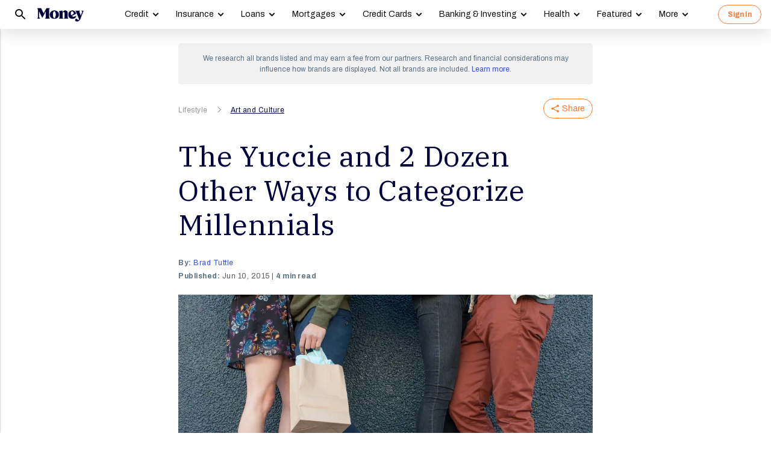

--- FILE ---
content_type: text/html; charset=utf-8
request_url: https://money.com/yuccie-millennial-stereotypes/
body_size: 37890
content:
<!doctype html>
<!--
        /((((((\\\\
=======((((((((((\\\\\
     ((           \\\\\\\
     ( (*    _/      \\\\\\\
       \    /  \      \\\\\\________________
        |  |   |       </                  ((\\\\
        o_|   /        /             AP, LLC  \ \\\\    \\\\\\\
             |  ._    (                        \ \\\\\\\\\\\\\\\\
             | /                       /       /    \\\\\\\     \\
     .______/\/     /                 /       /         \\\
    / __.____/    _/         ________(       /\
   / / / ________/`_________'         \     /  \_
  / /  \ \                             \   \ \_  \
 ( <    \ \                             >  /    \ \
  \/     \\_                           / /       > )
          \_|                         / /       / /
                                    _//       _//
                                   /_|       /_|
-->
<html lang="en" class>
  <head>
    <title>Yuccie, the Yuppie-Hipster Millennial, and other Millennial Stereotypes | Money</title>
    <meta charset="utf-8">
    <link rel="shortcut icon" href="/money/favicon.ico" type="image/vnd.microsoft.icon">
    <link rel="icon" href="/money/img/favicons/favicon-32.png" sizes="32x32">
    <meta http-equiv="X-UA-Compatible" content="IE=edge">
    <link rel="apple-touch-icon" href="/money/img/favicons/favicon-57.png">
    <link rel="apple-touch-icon" href="/money/img/favicons/favicon-57.png" sizes="57x57">
    <link rel="apple-touch-icon" href="/money/img/favicons/favicon-72.png" sizes="72x72">
    <link rel="apple-touch-icon" href="/money/img/favicons/favicon-76.png" sizes="76x76">
    <link rel="apple-touch-icon" href="/money/img/favicons/favicon-114.png" sizes="114x114">
    <link rel="apple-touch-icon" href="/money/img/favicons/favicon-120.png" sizes="120x120">
    <link rel="apple-touch-icon" href="/money/img/favicons/favicon-144.png" sizes="144x144">
    <link rel="apple-touch-icon" href="/money/img/favicons/favicon-152.png" sizes="152x152">
    <link rel="apple-touch-icon" href="/money/img/favicons/favicon-180.png" sizes="180x180">
    <link rel="icon" sizes="192x192" href="/money/img/favicons/favicon-192.png">
    <link rel="manifest" href="/manifest.json">
    <link rel="alternate" hreflang="en-us" href="https://money.com/yuccie-millennial-stereotypes/">
    <link rel="alternate" hreflang="x-default" href="https://money.com/yuccie-millennial-stereotypes/">
    <meta name="viewport" content="width=device-width, initial-scale=1, maximum-scale=5, minimum-scale=1">
      <meta name="keywords" content="Advertising,Brands,Hipster,marketing,Millennials,pubdesk,yuccie,yuppie">
        <meta name="news_keywords" content="millennials, hipsters, yuppies, Yuccie, David Infante, brogrammer, tech, stereotypes, privilege, Goldman Sachs">
    <meta name="description" content="The &quot;Yuccie&quot; is a new term that applies to Young Urban Creatives who are equal parts yuppies and hipsters. It&#x27;s hardly the only way that people have tried to categorize millennials.">
    <link rel="canonical" href="https://money.com/yuccie-millennial-stereotypes/">
    <link rel="amphtml" href="https://money.com/yuccie-millennial-stereotypes/?amp=true">
      <meta property="og:title" content="The Yuccie and 2 Dozen Other Ways to Categorize Millennials">
    <meta property="og:type" content="article">
    <meta property="og:site_name" content="Money">
      <meta property="og:url" content="https://money.com/yuccie-millennial-stereotypes/">
      <meta property="og:description" content="Meet the unholy mashup of hipster and yuppie, the Yuccie.  ">
      <meta name="pinterest:url" content="https://money.com/yuccie-millennial-stereotypes/">
      <meta name="twitter:card" content="summary_large_image">
      <meta name="twitter:url" content="https://money.com/yuccie-millennial-stereotypes/">
      <meta name="twitter:title" content="The Yuccie and 2 Dozen Other Ways to Categorize Millennials">
      <meta name="twitter:description" content="Meet the unholy mashup of hipster and yuppie, the Yuccie. ">
      <meta name="pinterest:description" content="The &quot;Yuccie&quot; is a new term that applies to Young Urban Creatives who are equal parts yuppies and hipsters. It&#x27;s hardly the only way that people have tried to categorize millennials.">
    <meta name="twitter:site" content="@Money">
    <meta name="pinterest:media" content="https://img.money.com/2015/06/gettyimages-176643356.jpg?quality=85">
    <meta name="twitter:image" content="https://img.money.com/2015/06/gettyimages-176643356.jpg?quality=85">
    <meta property="og:image" content="https://img.money.com/2015/06/gettyimages-176643356.jpg?quality=85">
      <meta property="og:image:width" content="1024">
      <meta property="og:image:height" content="683">
    <meta name="robots" content="noindex, nofollow">
    <meta property="fb:app_id" content="53177223193">
    <meta property="fb:pages" content="119930514707114">
      <script type="application/ld+json">
        [{"@context":"http://schema.org","@type":"BreadcrumbList","itemListElement":[{"@type":"ListItem","position":1,"item":{"@id":"https://money.com/lifestyle/","name":"Lifestyle"}},{"@type":"ListItem","position":2,"item":{"@id":"https://money.com/art-and-culture/","name":"Art and Culture"}}]},{"@context":"http://schema.org","@type":"Article","headline":"The Yuccie and 2 Dozen Other Ways to Categorize Millennials","articleSection":"Lifestyle","image":[{"@type":"ImageObject","url":"https://img.money.com/2015/06/gettyimages-176643356.jpg?crop=0px%2C274px%2C5200px%2C2925px&quality=85","width":1012,"height":569,"caption":"176643356"}],"author":[{"@type":"Person","name":"Brad Tuttle","url":"https://money.com/author/brad-tuttle/","description":"Brad Tuttle is a former senior editor at Money with over 10 years’ experience covering a vast number of personal finance topics, including careers, cars, travel, budgeting, investing, insurance, credit cards, consumer psychology, real estate, banking, and shopping and deals.\r\n\r\n"}],"editor":[],"contributor":[],"reviewedBy":[],"publisher":{"@type":"Organization","name":"Money","url":"https://money.com","logo":{"@type":"ImageObject","url":"https://money.com/img/money_500x140_1.png","width":209,"height":60},"sameAs":["https://www.facebook.com/MoneyMagazine","https://twitter.com/money","https://www.instagram.com/moneymag","https://www.youtube.com/channel/UCGFBKGwap9wa9npMd1n-1Vw"]},"datePublished":"2015-06-10T21:14:56.000Z","dateModified":"2015-06-10T21:14:56.000Z","description":"The \"Yuccie\" is a new term that applies to Young Urban Creatives who are equal parts yuppies and hipsters. It's hardly the only way that people have tried to categorize millennials.","mainEntityOfPage":"https://money.com/yuccie-millennial-stereotypes/"}]
      </script>
        <meta name="robots" content="max-image-preview:large">
    <script>
      window.ApTrackingConfig = {
        storagePage: 'https://money.com/tracking/iframe/',
        storageOrigin: 'https://money.com',
        domainRange: 'money.com',
        navidAppendUrlPrefix: 'https://secure.money.com/pr/',
        outboundDomains: [],
        site: 'Money'
      };
    </script>
    <script>
      "use strict";try{Element.prototype.matches||(Element.prototype.matches=Element.prototype.msMatchesSelector||Element.prototype.webkitMatchesSelector),Element.prototype.closest||(Element.prototype.closest=function(n){var e=this;do{if(Element.prototype.matches.call(e,n))return e;e=e.parentElement||e.parentNode}while(null!==e&&1===e.nodeType);return null})}catch(e){}var ApTracking={run:function(n){if(void 0===n&&(n={}),ApTracking.storagePage=n.storagePage||null,ApTracking.storageOrigin=n.storageOrigin||null,ApTracking.outboundDomains=n.outboundDomains||null,ApTracking.outboundCookie=!n.outboundCookie,ApTracking.navidAppendUrlPrefix=n.navidAppendUrlPrefix||null,ApTracking.domainRange=n.domainRange||window.location.host,ApTracking.site=n.site||ApTracking.domainRange,ApTracking.backend=n.backend||"https://go.apexlink.to/",ApTracking.blockPing=!!n.blockPing,ApTracking.serverNavObj=n.serverNavObj||null,ApTracking.skipIframe=!!n.skipIframe,ApTracking.intraDomainLandingParam=n.intraDomainLandingParam||null,ApTracking.utmAsLanding=!n.utmNotAsLanding,ApTracking.navChainSaveCompleted=!1,ApTracking.sessionVersion=n.sessionVersion,ApTracking.debug=n.debug||!1,ApTracking.executeCleansing=!0,ApTracking.impTkCfgSet=n.impTkCfgSet||[],ApTracking.autoImpTk=!n.noInitImpTk,ApTracking.version="0.5.5",ApTracking.initialized=!1,/complete|interactive/.test(document.readyState)){var e=function(){document.body?ApTracking.init():setTimeout(e,100)};e()}document.addEventListener("DOMContentLoaded",ApTracking.init),document.onreadystatechange=function(){/complete|interactive/.test(document.readyState)&&ApTracking.init()}},init:function(){if(!ApTracking.initialized)if(ApTracking.skipIframe&&window.top!==window)ApTracking.initialized=!0;else{var n=ApTracking.locationWithoutHash();ApTracking.prepareStorage(),ApTracking.storage&&(ApTracking.storagePage&&n===ApTracking.storagePage||(ApTracking.getDeviceIdCookie(),ApTracking.lastNavChainId=ApTracking.getLastNavChainIdCookie(),ApTracking.buildNavChain("pageload"),ApTracking.pageLoadLocation=n,ApTracking.autoImpTk&&ApTracking.trackImpressions(),ApTracking.initialized=!0,ApTracking.registerListeners()))}},registerListeners:function(){window.addEventListener("pagehide",ApTracking.navEventsHandler),window.addEventListener("pageshow",ApTracking.navEventsHandler),window.addEventListener("popstate",ApTracking.navEventsHandler),document.body.addEventListener("mousedown",ApTracking.outboundCapture,!0),document.body.addEventListener("touchstart",ApTracking.outboundCapture,!0),document.body.addEventListener("submit",ApTracking.submitCapture,!0),window.addEventListener("ap:outbound",ApTracking.apOutboundCapture,!0),window.addEventListener("ap:imptk",ApTracking.trackImpressions,!0)},navEventsHandler:function(n){var e=ApTracking.locationWithoutHash();e!==ApTracking.pageLoadLocation&&(ApTracking.pageLoadLocation=e,ApTracking.buildNavChain(n.type))},apOutboundCapture:function(){console.log("apOutboundCapture listener: "+ApTracking.navChainId),ApTracking.setOutboundNavId()},outboundCapture:function(n){for(var e=n.target;e!==n.currentTarget;){if(e.href&&"A"===e.tagName.toUpperCase()){if(ApTracking.outboundCookie&&(ApTracking.setOutboundNavId(),ApTracking.setOutboundRank(e)),ApTracking.appendNavId(e));else if((ApTracking.outboundDomains?ApTracking.isOutboundDomain(e):ApTracking.isExternal(e))&&!e.getAttribute("ap-link-decorated")){var a="r";"string"==typeof e.href?0<=e.href.indexOf("{{apclid}}")&&(e.href=e.href.replace("{{apclid}}",ApTracking.navChainId)):e.href&&e.href.baseVal&&0<=e.href.baseVal.indexOf("{{apclid}}")&&(e.href.baseVal=e.href.baseVal.replace("{{apclid}}",ApTracking.navChainId));var i=[ApTracking.backend,a,"?","site=",encodeURIComponent(ApTracking.site),"&link=",encodeURIComponent(e.href),"&nav=",encodeURIComponent(ApTracking.navChainId),"&dev=",encodeURIComponent(ApTracking.deviceId),"&loc=",encodeURIComponent(window.location.href)];ApTracking.landingPageInfo&&(i=i.concat(["&ldt=",encodeURIComponent(ApTracking.landingPageInfo.t),"&ldl=",encodeURIComponent(ApTracking.landingPageInfo.location),"&ldr=",encodeURIComponent(ApTracking.landingPageInfo.referrer)])),i=i.join(""),"r"===a?e.href=i:"c"===a&&e.setAttribute("ping",i),e.setAttribute("ap-link-decorated",a)}break}e=e.parentElement}},submitCapture:function(n){var e=n.target,a=e.action;if(a&&0!==a.length||(a=window.location.href),0===a.indexOf(ApTracking.navidAppendUrlPrefix)&&"a"!==e.getAttribute("ap-form-decorated")){var i=document.createElement("INPUT");i.type="hidden",i.name="apnavid",i.value=ApTracking.navChainId,e.appendChild(i),e.setAttribute("ap-form-decorated","a")}},getTempId:function(n){return void 0===n&&(n=""),"tmp:"+n+":"+Date.now()},getServerIdAsync:function(n,e,a){var i=ApTracking.backend+e,t={site:ApTracking.site,dev:ApTracking.deviceId,tmpid:n};if("nav"===e){t.ldl=window.location.href,t.ldr=document.referrer,ApTracking.sessionVersion&&(t.sv=ApTracking.sessionVersion);var r=ApTracking.getItemCookie("ap_confirm_guid",!0);r&&0<r.length&&(t.confguid=r,ApTracking.deleteCookie("ap_confirm_guid","/p",!1,!0))}ApTracking.jsonp(i,t,function(n){a(n.id,n)})},buildNavChain:function(a){var i=ApTracking.locationWithoutHash(),t=document.referrer,r=null,o=ApTracking.getNavChainIdAssignedByServer();r=t&&0===t.length?"empty":o?"amp":ApTracking.isExternal(t)?"external":"same_domain";if(ApTracking.utmAsLanding){var n=ApTracking.getLocationParameter("utm_source");if(n&&0<n.length)!0;else{var e=ApTracking.getLocationParameter("gclid");if(e&&0<e.length)!0;else{var c=ApTracking.getLocationParameter("msclkid");c&&0<c.length&&!0}}}var g=!1;if(ApTracking.skipIframe&&ApTracking.intraDomainLandingParam&&0<ApTracking.intraDomainLandingParam.length){var p=ApTracking.getLocationParameter("pcuid");p&&0<p.length&&(g=!0)}ApTracking.getNavChainIdAsync(i,function(e){ApTracking.getNavChainIdAsync(t,function(n){"same_domain"===r&&n?ApTracking.saveNav(n,i,t,a):"amp"===r?ApTracking.saveNav(o,i,t,a):e?ApTracking.saveNav(e,i,t,a):g&&"same_domain"===r&&!n?ApTracking.newNavChainIdAsync(i,t,function(n){ApTracking.saveNav(n,i,t,a)}):ApTracking.newNavChainIdAsync(i,t,function(n){ApTracking.saveNav(n,i,t,a)})})})},printNavChains:function(){ApTracking.getAllNavItemsAsync(function(n){for(var e={},a=[],i=0;i<n.length;i++){var t=n[i];e[t.navChainId]||(a.push(t.navChainId),e[t.navChainId]=[]),e[t.navChainId].push(t)}a.sort();for(var r=0;r<a.length;r++){var o=a[r],c=e[o];c.sort(function(n,e){return n.t-e.t}),console.log("Navigation Chain: "+o),console.table(c,["referrer","location"])}})},getAllNavItemsAsync:function(o){var c="ap:nav:";ApTracking.getAllItemsAsync(c,function(n){for(var e=[],a=0;a<n.length;a++){var i=n[a][0],t=n[a][1],r=JSON.parse(t);r.location=i.substring(c.length,i.length),e.push(r)}o(e)})},newNavChainIdAsync:function(n,e,a){var i=ApTracking.getTempId("nav"),t={navChainId:i,location:n,referrer:e,t:Date.now()};ApTracking.saveJson("root:"+i,t),a(i)},getNavChainIdAssignedByServer:function(){if(ApTracking.serverNavObj){var n=ApTracking.serverNavObj.navChainId,e=ApTracking.serverNavObj.serverId;return ApTracking.saveJson("root:"+n,ApTracking.serverNavObj),ApTracking.navChainId=e,ApTracking.saveLastChainId(n),n}return null},getNavChainIdAsync:function(n,e){var a="nav:"+n;ApTracking.getJsonAsync(a,function(n){e(n.navChainId)})},getNavChainObjAsync:function(n,e){var a="root:"+n;ApTracking.getJsonAsync(a,function(n){e(n)})},saveNav:function(t,n,e,a){var i="nav:"+n,r={referrer:e,navChainId:t,event:a,t:Date.now()};ApTracking.navChainId=t,ApTracking.saveJson(i,r),ApTracking.saveLastChainId(t),ApTracking.getNavChainObjAsync(t,function(i){var n=function(n,e,a){n&&(ApTracking.navChainId=n,a||(i.serverId=n,e&&!i.navChainId&&(i.navChainId=t,i.location=e.ldl,i.referrer=e.ldr),ApTracking.saveJson("root:"+t,i)),ApTracking.navChainSaveCompleted=!0,ApTracking.dispatchEvent(document,"nav_chain_save_complete"))};(ApTracking.landingPageInfo=i).serverId?n(i.serverId,null,!0):ApTracking.getServerIdAsync(t,"nav",n)}),ApTracking.debug&&ApTracking.printNavChains()},saveLastChainId:function(n){var e="last_nav_id";ApTracking.saveItemCookie(e,n),ApTracking.lastNavChainId=n},getLastNavChainIdCookie:function(){var n="last_nav_id";return ApTracking.getItemCookie(n)},getLastNavChainIdAsync:function(e){var n="last_nav_id";ApTracking.getItemAsync(n,function(n){e(n)})},getDeviceIdCookie:function(){var e="device",a=ApTracking.getJsonCookie(e);if(!a.deviceId){var n=ApTracking.getTempId("device");a.deviceId=n,ApTracking.saveJsonCookie(e,a)}a.serverId||ApTracking.getServerIdAsync(a.deviceId,"dev",function(n){n&&(ApTracking.deviceId=n,a.serverId=n,ApTracking.saveJsonCookie(e,a))}),ApTracking.deviceId=a.serverId||a.deviceId},getDeviceIdAsync:function(a){var i="device";ApTracking.getJsonAsync(i,function(e){if(!e.deviceId){var n=ApTracking.getTempId("device");e.deviceId=n,ApTracking.saveJson(i,e)}e.serverId||ApTracking.getServerIdAsync(e.deviceId,"dev",function(n){n&&(ApTracking.deviceId=n,e.serverId=n,ApTracking.saveJson(i,e))}),ApTracking.deviceId=e.serverId||e.deviceId,a&&a(e.deviceId)})},prepareStorage:function(){if(!ApTracking.storageType){var t=ApTracking.storagePage===ApTracking.locationWithoutHash(),r=ApTracking.storageOrigin===window.location.origin;if(null===ApTracking.storagePage&&null===ApTracking.storageOrigin||t||r){var n=null;try{window.localStorage.setItem("ap:test","1"),n=window.localStorage.getItem("ap:test"),window.localStorage.removeItem("ap:test")}catch(e){}"1"===n?(ApTracking.storage=window.localStorage,ApTracking.storageType="localStorage",(t&&window.top!==window||r)&&(window.addEventListener("message",function(n){if(n.origin.substring(n.origin.length-ApTracking.domainRange.length,n.origin.length)===ApTracking.domainRange&&"ApTracking"===n.data[0]){var e=n.data[1],i=n.data[2],a=n.data.slice(3);ApTracking[e]&&ApTracking[e].apply(ApTracking,a.concat([function(n){if(t&&window.top!==window)i&&window.parent.postMessage(["ApTracking",i,n],"*");else if(r)for(var e=window.frames,a=0;a<e.length;a++)i&&e[a].postMessage(["ApTracking",i,arguments[0]],"*")}]))}},!1),t&&window.top!==window&&window.parent.postMessage(["ApTracking","init"],"*")),setTimeout(ApTracking.storageCleansing,1250)):(ApTracking.storage=null,ApTracking.storageType=null)}else if(window.top!==window&&ApTracking.storageOrigin&&!r&&ApTracking.isReferrerOnStorageOrigin())ApTracking.storage=window.parent,ApTracking.storageType="iframe",window.addEventListener("message",function(n){if(n.origin===ApTracking.storageOrigin&&"ApTracking"===n.data[0]){var e=n.data[1],a=n.data.slice(2);window[e]&&window[e].apply(ApTracking,a)}},!1);else if(ApTracking.storagePage&&!t){var i=document.createElement("iframe");i.style.position="absolute",i.style.width="1px",i.style.height="1px",i.style.top="-10px",i.style.left="-10px",i.src=ApTracking.storagePage,document.body.appendChild(i);var o=document.createElement("a");o.href=ApTracking.storagePage,ApTracking.storage=null,ApTracking.storageOrigin=o.origin||[o.protocol,"//",o.hostname].join(""),ApTracking.storageType="iframe",window.addEventListener("message",function(n){if(n.origin===o.origin&&"ApTracking"===n.data[0]){var e=n.data[1],a=n.data.slice(2);if("init"===e)return ApTracking.storage=i.contentWindow,void ApTracking.init();window[e]&&window[e].apply(ApTracking,a)}},!1)}}},storageCleansing:function(){for(var n=Date.now(),a=n-2592e6,i=n+50,t=20,r=window.localStorage.length,o=[],c=0;c<r&&!(Date.now()>i);c++){if(0===(s=window.localStorage.key(c)).indexOf("ap:"))try{var g=JSON.parse(window.localStorage[s]);if("number"==typeof g.t&&g.t<a&&(o.push(s),o.length>=t)){setTimeout(ApTracking.storageCleansing,1250);break}}catch(e){console.log(e)}}if(ApTracking.executeCleansing)try{for(var p=0;p<o.length;p++){var s=o[p];localStorage.removeItem(s)}}catch(e){console.log(e)}},trackImpressions:function(){if("undefined"==typeof ApTracking.navChainId||0<=ApTracking.navChainId.indexOf("tmp"))setTimeout(ApTracking.trackImpressions,100);else try{for(var n=!1,a={},i=0;i<ApTracking.impTkCfgSet.length;i++){var t=ApTracking.impTkCfgSet[i];if(t.section&&0<t.section.length&&t.selector&&0<t.selector.length&&t.companyAttr&&0<t.companyAttr.length){a[t.section]=[];for(var r=document.querySelectorAll(t.selector),o=0;o<r.length;o++){var c=r[o],g=c.getAttribute(t.companyAttr),p=t.positionAttr&&c.getAttribute(t.positionAttr)||o.toString();"string"==typeof g&&"string"==typeof p&&(a[t.section].push([g,p]),n=!0,t.positionAttr||r.setAttribute("ap-imp-position",p))}}}if(n){var s={site:ApTracking.site,nav:ApTracking.navChainId,dev:ApTracking.deviceId,loc:ApTracking.locationWithoutHash(),data:JSON.stringify(a),t:Date.now()},d=ApTracking.backend+"imp";ApTracking.jsonp(d,s,function(){})}}catch(e){}},getAllItemsAsync:function(n,e){var a=[];if(void 0===n&&(n=""),null===n&&(n=""),"localStorage"===ApTracking.storageType)for(var i=0;i<ApTracking.storage.length;i++){var t=ApTracking.storage.key(i);0===t.indexOf(n)&&a.push([t,ApTracking.storage.getItem(t)])}else if("iframe"===ApTracking.storageType){var r=["postMessageCallback","getAllItemsAsync",n,Date.now()].join("_");return window[r]=e,void ApTracking.storage.postMessage(["ApTracking","getAllItemsAsync",r,n],ApTracking.storageOrigin)}e(a)},getItem:function(n){if(n="ap:"+n,"localStorage"===ApTracking.storageType)return ApTracking.storage.getItem(n)},getJsonAsync:function(n,a){ApTracking.getItemAsync(n,function(n){var e;e=n?JSON.parse(n):{},a(e)})},getJsonCookie:function(n){var a=ApTracking.getItemCookie(n),i={};if(a&&0<a.length)try{i=JSON.parse(decodeURIComponent(a))}catch(e){}return i},getItemAsync:function(n,e){if("localStorage"===ApTracking.storageType)n="ap:"+n,setTimeout(e,0,ApTracking.storage.getItem(n));else if("iframe"===ApTracking.storageType){var a=["postMessageCallback","getItemAsync",n,Date.now()].join("_");return window[a]=e,void ApTracking.storage.postMessage(["ApTracking","getItemAsync",a,n],ApTracking.storageOrigin)}},saveJson:function(n,e){ApTracking.saveItem(n,JSON.stringify(e))},saveJsonCookie:function(n,e){ApTracking.saveItemCookie(n,encodeURIComponent(JSON.stringify(e)))},saveItem:function(n,e){if("localStorage"===ApTracking.storageType)return n="ap:"+n,ApTracking.storage.setItem(n,e);"iframe"!==ApTracking.storageType||ApTracking.storage.postMessage(["ApTracking","saveItem",null,n,e],ApTracking.storageOrigin)},removeItem:function(n){if("localStorage"===ApTracking.storageType)return n="ap:"+n,ApTracking.storage.removeItem(n);"iframe"===ApTracking.storageType&&ApTracking.storage.postMessage(["ApTracking","removeItem",null,n],ApTracking.storageOrigin)},getItemCookie:function(n,a){if(!a){n="ap:"+n;try{0<=navigator.userAgent.indexOf("SamsungBrowser")&&(n=n.replace(/^ap:/,"ap."))}catch(e){}}var i=document.cookie.split(";");try{for(var t=0;t<i.length;t++){var r=i[t].trim().split("=");if(r[0]===n)return r[1].trim()}}catch(e){}return null},saveItemCookie:function(n,a){n="ap:"+n;try{0<=navigator.userAgent.indexOf("SamsungBrowser")&&(n=n.replace(/^ap:/,"ap."))}catch(e){}document.cookie=[n+"="+a,"path=/","domain="+ApTracking.domainRange.split(":")[0],"max-age=31536000"].join(";")},deleteCookie:function(n,a,i,t){if(!t){n="ap:"+n;try{0<=navigator.userAgent.indexOf("SamsungBrowser")&&(n=n.replace(/^ap:/,"ap."))}catch(e){}}var r=[n+"="];a&&r.push("path="+a),i&&r.push("domain="+ApTracking.domainRange.split(":")[0]),r.push("expires=Thu, 01 Jan 1970 00:00:00 GMT"),document.cookie=r.join(";")},imgPixel:function(n){var e=document.createElement("img");e.src=n,e.style.height="1px",e.style.width="1px",e.style.position="Fixed",e.style.left="0",e.style.bottom="0",e.setAttribute("alt",""),document.body.appendChild(e)},jsonp:function(n,e,a){var i=[],t="callback_"+Date.now()+Math.floor(1e3*Math.random());for(var r in window[t]=a,e)i.push([encodeURIComponent(r),encodeURIComponent(e[r])].join("="));i.push(["callback",t].join("="));var o=i.join("&"),c=document.createElement("script");c.src=[n,o].join("?"),document.body.appendChild(c)},isReferrerOnStorageOrigin:function(){var n=document.createElement("a");return n.href=document.referrer,ApTracking.storageOrigin===(n.origin||[n.protocol,"//",n.hostname].join(""))},isExternal:function(n){var a=null;if("string"==typeof n){if((a=document.createElement("a")).href=n,""===a.protocol||!a.origin){a.href=a.href;try{a.origin=[a.protocol,"//",a.hostname].join("")}catch(e){}}}else a=n;if("https:"===a.protocol||"http:"===a.protocol){var i=a.host.replace(/:(443|80)$/,"");if(a.protocol!==window.location.protocol||i.substring(i.length-ApTracking.domainRange.length,i.length)!==ApTracking.domainRange)return!0;if(i.length>ApTracking.domainRange.length&&"."!==i[i.length-ApTracking.domainRange.length-1])return!0}return!1},appendNavChainIdToUrl:function(n,a){var i=n.toString();if(i.indexOf("apnavid=")<0){var t=document.createElement("a");if(t.href=i,""===t.protocol||!t.origin){t.href=t.href;try{t.origin=[t.protocol,"//",t.hostname].join("")}catch(e){}}var r=0===t.search.length?"?":"&";return t.search=[t.search,r,"apnavid=",a||ApTracking.navChainId||""].join(""),t.href}return i},appendNavId:function(n){return!(!n.href||0!==(n.href.baseVal||n.href||"").indexOf(ApTracking.navidAppendUrlPrefix))&&("a"!==n.getAttribute("ap-link-decorated")&&("string"==typeof n.href?n.href=ApTracking.appendNavChainIdToUrl(n.href):n.href&&n.href.baseVal&&(n.href.baseVal=ApTracking.appendNavChainIdToUrl(n.href.baseVal)),n.setAttribute("ap-link-decorated","a")),!0)},setOutboundNavId:function(){ApTracking.domainRange===window.location.host?document.cookie=["apnavid="+ApTracking.navChainId,"path=/p"].join(";"):document.cookie=["apdrnavid="+ApTracking.navChainId,"path=/p","domain="+ApTracking.domainRange.split(":")[0]].join(";")},setOutboundRank:function(n){try{for(var a=0;a<ApTracking.impTkCfgSet.length;a++){var i=ApTracking.impTkCfgSet[a],t=n.closest(i.selector);if(t){var r=i.section,o=t.getAttribute(i.positionAttr||"ap-imp-position");if("string"==typeof o&&"string"==typeof r){var c=[r,o].join(":");ApTracking.lastRankStr=c,ApTracking.domainRange===window.location.host?document.cookie=["aprk="+c,"path=/p"].join(";"):document.cookie=["apdrrk="+c,"path=/p","domain="+ApTracking.domainRange.split(":")[0]].join(";")}break}}}catch(e){}},isOutboundDomain:function(n){var a=null;if("string"==typeof n){if((a=document.createElement("a")).href=n,""===a.protocol||!a.origin){a.href=a.href;try{a.origin=[a.protocol,"//",a.hostname].join("")}catch(e){}}}else a=n;if("https:"===a.protocol||"http:"===a.protocol)for(var i=a.host.replace(/:(443|80)$/,""),t=0;t<ApTracking.outboundDomains.length;t++){var r=ApTracking.outboundDomains[t];if(i.substring(i.length-r.length,i.length)===r){if(i.length===r.length)return!0;if(i.length>r.length&&"."===i[i.length-r.length-1])return!0}}return!1},locationWithoutHash:function(){return window.location.hash&&0<window.location.hash.length?window.location.href.substring(0,window.location.href.indexOf(window.location.hash)):window.location.href},dispatchEvent:function(n,e){var a;"function"==typeof Event?a=new Event(["ap",e].join(":")):(a=document.createEvent("Event")).initEvent(["ap",e].join(":"),!0,!0),a&&n.dispatchEvent(a)},getLocationParameter:function(n){var a=n.toLowerCase();try{if(window.location.search){if(0===window.location.search.length)return null;var i=window.location.search;"?"===i[0]&&(i=i.split("?")[1]);for(var t=i.split("&"),r=0;r<t.length;r++){var o=t[r].split("=");if(o[0]&&o[0].toLowerCase()==a&&o[1]&&0<o[1].length)return o[1]}}}catch(e){}return null}};ApTracking.run(window.ApTrackingConfig),window.ApTracking=ApTracking;
    </script>
    <script async src="https://tk.money.com/mgtk/js/dist/mgtk@latest.min.js"></script>
    <script>
      window.ELEMENT_CLIENT_CONFIG = {
        brand_public_folder: "/money"
      };
    </script>
    <script>
        window.__custom_ca_af_link_params_loading = true;
    </script>
    
    <link rel="preconnect" href="//accounts.google.com">
    <link rel="preconnect" href="//img.money.com">
    <link rel="preconnect" href="//metrics.money.com">
    <link rel="preconnect" href="//fonts.googleapis.com">
    <link rel="dns-prefetch" href="//go.apexlink.to">
    <link rel="dns-prefetch" href="//www.google-analytics.com">
    <link rel="dns-prefetch" href="//fonts.gstatic.com">
    <link rel="dns-prefetch" href="//stats.g.doubleclick.net">
    <link rel="dns-prefetch" href="//www.googleadservices.com">
    <link rel="dns-prefetch" href="//connect.facebook.net">
    <link rel="dns-prefetch" href="//www.facebook.com">
    <link rel="dns-prefetch" href="//analytics.google.com">
      <style type="text/css">figure,header,main,nav,section{display:block}figure{margin:1em 40px}hr{box-sizing:content-box;height:0}figure{margin:0}.container-full-width.center-content .article-header,.container-full-width.center-content .article.content.body .padded>*{margin-left:auto;margin-right:auto}.container-full-width.center-content .article.content.body .padded p{max-width:688px}.author .author-text [data-expand-id=byline]>div.published-at{display:block!important;margin-top:2px}@media (min-width:768px){.author .author-text [data-expand-id=byline]>div.published-at{display:none!important}}.author .author-text .timestamp.published-date>span.modified-originally-published{display:none}@media (min-width:768px){.author .author-text .timestamp.published-date>span.modified-originally-published{display:inline}}@media (min-width:1024px){.article-header .article-info{padding-left:0;padding-right:0;padding-top:0}.body.content:not(.gallery){margin-bottom:12px}}.body.content:not(.gallery) img{max-width:100%}.body.content:not(.gallery) .ca-pcu-inline{clear:both;margin-bottom:24px;margin-top:24px}.body.content:not(.gallery) hr{border:0;border-top:1px solid #bbb;display:block;margin:24px auto;max-width:686px;padding:0}.body.content:not(.gallery) ul{max-width:688px}html body #article-body .money-embed-ca{margin-bottom:24px;margin-top:24px;padding-top:0}.body-credit{color:#a5b3c2;float:left;font-family:"IBM Plex Serif",serif;font-size:12px;letter-spacing:0;line-height:16px}.credit{font-family:Archivo,sans-serif;font-size:12px;font-style:italic;font-weight:400;line-height:1.2;padding-left:16px;padding-right:16px}@media (max-width:1278px){.credit{font-size:12px}}@media (max-width:767px){.credit{font-size:12px;line-height:1.2}}@media (min-width:1024px){.credit{font-size:12.4px;padding-left:0;padding-right:4px}}.padding-8-top{padding-top:8px}.padding-8-bottom{padding-bottom:8px}@media (min-width:1024px){.body.content:not(.gallery){margin-bottom:12px}}.body.content:not(.gallery)>*{margin-left:auto;margin-right:auto}.body.content:not(.gallery) a{color:#000;font-weight:700;text-decoration:underline}.body.content:not(.gallery) p{margin-bottom:24px;margin-top:24px}@media (max-width:767px){.body.content:not(.gallery) p{margin-bottom:24px;margin-top:24px}}.content.article div.padded p{max-width:688px}.content.article div.padded:not(.investment-disclosure)>p:first-of-type:first-child:first-letter{float:left;font-family:"IBM Plex Serif",serif;font-size:60px;font-weight:400;line-height:1;padding-right:12px}@media (max-width:1278px){.content.article div.padded:not(.investment-disclosure)>p:first-of-type:first-child:first-letter{font-size:60px}}@media (max-width:767px){.content.article div.padded:not(.investment-disclosure)>p:first-of-type:first-child:first-letter{font-size:48px;line-height:1}}.image-wrap-container{display:block;text-align:right}@media (min-width:768px){.image-wrap-container{padding-left:0!important}.partial.lead-image .image-wrap-container{padding-left:24px!important;padding-right:24px!important}}@media (min-width:768px)and (min-width:1024px){.partial.lead-image .image-wrap-container{padding-left:0!important;padding-right:0!important}}.image-wrap-container .credit.body-credit{display:inline!important;float:none!important};html{font-family:serif;-ms-text-size-adjust:100%;-webkit-text-size-adjust:100%}body{margin:0}header,main,nav,section{display:block}a{background-color:transparent}b,strong{font-weight:700}h1{font-size:2em;margin:.67em 0}img{border:0}svg:not(:root){overflow:hidden}button,input{color:inherit;font:inherit;margin:0}button{-webkit-appearance:button;overflow:visible;text-transform:none}button::-moz-focus-inner{border:0;padding:0}input{line-height:normal}input::-moz-focus-inner{border:0;padding:0}*,:after,:before,html{box-sizing:border-box}.clearfix:after{clear:both;content:"";display:table}body{color:rgba(0,0,0,.95)}body,ol,p,ul{font-family:"IBM Plex Serif",serif}ol,p,ul{font-size:14px;letter-spacing:.5px;line-height:1.63;margin-bottom:24px;margin-top:24px}@media (min-width:1024px){ol,p,ul{font-size:17px}}a{color:blue;font-weight:400;text-decoration:none}h1{font-size:45px;font-weight:700;letter-spacing:.5px;margin-bottom:.6em;margin-top:.6em}.heading-content,h1{font-family:"IBM Plex Serif",serif}.heading-content{color:#00003c;font-size:48px;font-weight:400;line-height:1.2}@media (max-width:1278px){.heading-content{font-size:48px}}@media (max-width:767px){.heading-content{font-size:32px;line-height:1.25}}@media (min-width:1024px){.heading-content{font-size:48px;line-height:1.2}}.scale-12{font-size:12px}.padding-8-right{padding-right:8px}.margin-24-tb{margin-bottom:24px;margin-top:24px}.padding-24-bottom{padding-bottom:24px}.center-pseudo{display:inline-block;text-align:center}.center-pseudo:before{content:""}.icon{background:none;border:none;display:inline-block;line-height:0}.utility-icon.color-ribbon-primary-text path{fill:rgba(0,0,0,.95)}.display-block{display:block}.display-flex{display:flex}@media (min-width:768px){.article-info .headline-wrapper{align-items:center;display:flex;justify-content:center}}.container-full-width{background:#fff;box-shadow:none;margin:0 auto 4px;max-width:1260px;width:100%}.container-full-width .content{margin:0 auto}.container-full-width:after{clear:both;content:"";display:table}@media (min-width:1024px){.container-full-width{margin:0 auto 4px;padding:24px}}body{background:#fff}main.article .padded{margin-left:auto;margin-right:auto;max-width:700px;padding-left:16px;padding-right:16px}@media (min-width:768px){main.article .padded{max-width:1024px;min-width:754px;padding-left:24px;padding-right:24px}}@media (min-width:1024px){main.article .padded{max-width:none;min-width:651px;padding-left:56px;padding-right:56px}}.author{font-family:Archivo,sans-serif;font-size:12px;font-weight:400;letter-spacing:.5px;line-height:1.2}@media (max-width:1278px){.author{font-size:12px}}@media (max-width:767px){.author{font-size:12px;line-height:1.2}}@media (min-width:1024px){.author{letter-spacing:.5px}}.author .byline-author .byline-modal{background-color:#fff;border:1px solid #f0f5f9;border-radius:8px;box-shadow:0 10px 27px rgba(0,0,0,.1);display:none;font-weight:400;margin-top:-1px;min-height:182px;padding:20px 133px 20px 20px;position:absolute;width:478px;z-index:10}@media (max-width:767px){.author .byline-author .byline-modal{left:50%;padding:20px;top:unset;transform:translate(-50%,12px);width:340px}}.author .author-name{color:#3750dc;display:inline-block;line-height:1.5;text-transform:capitalize}.author .timestamp{color:rgba(0,0,0,.65)}.author .author-text{color:#5d7285;text-align:center}@media (min-width:1024px){.author .author-text{text-align:left}}.author .author-text .timestamp.published-date{display:block!important}.author .author-text .timestamp.published-date:not(.no-authors)>span:not(.read-time):after{content:" | ";display:inline}.author .author-text .timestamp.published-date>span b{color:#5d7285}.author .author-text>div{display:block;margin:0 0 2px}@media (max-width:767px){.author .author-text>div{margin:0}}.author .author-text>div.timestamp{margin:4px 0 0}@media (max-width:767px){.author .author-text>div.timestamp{margin:2px 0 0}}@media (min-width:768px){.author .author-text>div{display:inline-block}}.author .author-text>div[data-expander-id=byline]{display:flex;flex-wrap:wrap}@media (min-width:768px){.author .author-text>div[data-expander-id=byline]>.author-block{margin-right:4px}.author .author-text>div[data-expander-id=byline]>.author-block:before{display:none}.author .author-text>div[data-expander-id=byline]>.author-block:after{content:" | "}.author .author-text>div[data-expander-id=byline]>.author-block:last-child:after{content:""}.author .author-text>div[data-expander-id=byline]>.author-block:last-child{margin-right:0}}.article-header{margin:0 auto;max-width:688px}.article-header .article-info{padding-left:16px;padding-right:16px;padding-top:32px}.article-header .article-info.article-info-2{padding-top:0}@media (min-width:768px){.article-header .article-info{padding-left:24px;padding-right:24px;padding-top:32px}}@media (min-width:1024px){.article-header .article-info{padding-left:0;padding-right:0;padding-top:0}}.content.article{margin:0 auto;max-width:1120px}.content.article div.padded>*{margin-left:auto;margin-right:auto}.article-content ol,.article-content p,.article-content ul{font-family:"IBM Plex Serif",serif;font-size:17px;line-height:1.7}@media (max-width:1278px){.article-content ol,.article-content p,.article-content ul{font-size:17px}}@media (max-width:767px){.article-content ol,.article-content p,.article-content ul{font-size:16px;line-height:1.7}}.lead-media.marquee_large_2x,.template-article .lead-image .lead-media.marquee_large_2x{padding-top:56.25%}.template-article .lead-image .lead-media.marquee_large_2x .inner-container{height:0;overflow:hidden;padding-bottom:56.25%}.template-article .lead-image .lead-media.marquee_large_2x .inner-container img{position:absolute;top:0}.template-article .lead-image.aspect-3-2 .lead-media.marquee_large_2x{padding-top:66.67%}.template-article .lead-image.aspect-3-2 .lead-media.marquee_large_2x .inner-container{padding-bottom:66.67%}body{min-width:unset!important}.padded{padding-left:24px;padding-right:24px}.search-container{width:100%}@media (min-width:768px){.search-container{width:calc(100% - 96px)}}@media (min-width:1024px){.search-container{width:100%}}.partial.lead-image{display:flex;justify-content:center;margin:0 auto;max-width:688px;position:relative}.partial.lead-image .image-and-burst{flex:1 1 auto;position:relative}.component.share .icon{line-height:0}.component.share .icon:last-child{padding-right:0}.component.external-disclaimer{overflow:hidden;position:absolute;clip:rect(0 0 0 0);border:0;height:1px;margin:-1px;padding:0;width:1px}.money-user-box{align-items:center;display:flex;font-family:Archivo,sans-serif;line-height:1.3;margin:0 auto;order:40;position:relative}.money-user-box *{box-sizing:border-box}.money-user-box a{color:#3650db;text-decoration:none}.money-user-box .btn-solid,.money-user-box .btn-stroke{align-items:center;border:1px solid #ff7c34;display:flex;font-weight:700;justify-content:center;text-decoration:none}.money-user-box .btn-stroke.sm{border-radius:16px;font-size:12px;height:32px;padding:0 15px}.money-user-box .btn-solid.md{border-radius:20px;font-size:16px;font-weight:700;height:40px;padding:0 20px}.money-user-box .btn-stroke.nowrap{white-space:nowrap}.money-user-box .btn-solid{background-color:#ff7c34;color:#fff}.money-user-box .btn-stroke{background-color:#fff;color:#ff7c34}.money-user-box.inited .popups-con{display:block}.money-user-box .user-sign{align-items:center;display:none}.money-user-box .popups-con{background-color:#fff;border-radius:8px;box-shadow:0 10px 27px 10px rgba(0,0,0,.1);display:none;opacity:0;overflow:hidden;padding:16px;position:absolute;right:0;top:48px;width:334px}.money-user-box .user-info{display:none;position:relative}.money-user-box .signup-success-con,.money-user-box .toasts-con{background-color:#fff;border-radius:8px;box-shadow:0 10px 27px 10px rgba(0,0,0,.1);opacity:0;overflow:hidden;padding:16px;position:absolute;right:0;top:48px}.money-user-box .signup-success-con{display:none;width:334px}.money-user-box.inited .toast-message,.money-user-box.inited .user-sign{display:flex}.money-user-box.inited .signup-success-con{display:block}@media (max-width:976px){.money-user-box{flex:1;justify-content:flex-end}}@media (max-width:352px){.money-user-box .popups-con{min-width:260px;position:fixed;right:16px;width:calc(100vw - 32px)}}.navigation{height:48px}.navigation a{color:rgba(0,0,0,.95);font-family:Archivo,sans-serif}.navigation>.main{background-color:#fff;box-shadow:0 10px 27px rgba(0,0,0,.1);font-size:16px;left:0;padding:0 16px;position:fixed;top:0;width:100%;z-index:1000}.navigation>.main section{align-items:stretch;display:flex;height:48px;justify-content:flex-start;margin:0 auto;max-width:1280px}.navigation>.main .menu{background-color:transparent;border:0;outline:none}@media (min-width:977px){.navigation>.main .menu{display:none}}.navigation>.main .menu>div{float:left;height:24px;padding:6px 3px;width:24px}.navigation>.main .menu>div div,.navigation>.main .menu>div div:after,.navigation>.main .menu>div div:before{background-color:#000;height:2px;position:absolute;width:20px}.navigation>.main .menu>div div:after,.navigation>.main .menu>div div:before{content:"";display:block}.navigation>.main .menu>div div:before{top:5px}.navigation>.main .menu>div div:after{top:10px}.navigation>.main .logo{align-items:center;display:flex;margin-right:8px;opacity:1;padding:0 8px;visibility:visible}.navigation>.main .logo .nav-gif-logo{width:80px}.navigation>.main .sections{display:flex;flex:1;flex-wrap:wrap;justify-content:center;list-style:none;margin:0;opacity:1;overflow:hidden;padding:0;visibility:visible}.navigation>.main .sections .section ul{line-height:normal;list-style:none;margin:0;padding:0}.navigation>.main .sections .section>button{align-items:center;background:none;border:0;display:flex;font-family:Archivo,sans-serif;font-size:14px;font-weight:400;height:48px;line-height:1.2;outline:0;padding:0 15px;white-space:nowrap;width:100%}@media (max-width:1278px){.navigation>.main .sections .section>button{font-size:14px}}@media (max-width:767px){.navigation>.main .sections .section>button{font-size:12px;line-height:1.2}}.navigation>.main .sections .section>button:after{border-style:solid;border-width:2px 2px 0 0;content:"";display:inline-block;height:7px;left:0;margin-left:8px;position:relative;top:-2px;transform:rotate(135deg);vertical-align:top;width:7px}.navigation>.main .sections .section .dropdown{background:#fff;box-shadow:0 10px 13px 4px rgba(0,0,0,.15);display:none;left:50%;max-height:450px;max-height:min(450px,100vh);overflow-y:auto;padding:24px 16px;position:absolute;top:48px;transform:translateX(-50%);width:360px}.navigation>.main .sections .section .dropdown a,.navigation>.main .sections .section .dropdown li{font-family:Archivo,sans-serif;font-size:16px;line-height:1.2}.navigation>.main .sections .section .dropdown li.sec-name{color:#7aa2fb;font-weight:800;padding:15px 32px}.navigation>.main .sections .section .dropdown li.sub-sec-name>a{color:#7aa2fb;display:block;font-weight:500;padding:8px 32px;position:relative}.navigation>.main .sections .section .dropdown li.normal a{color:#000;display:block;font-weight:400;opacity:.8;padding:12px 32px;position:relative}.navigation>.main .sections .section .dropdown li.normal+li.sub-sec-name{margin-top:10px}.navigation>.main .search,.navigation>.main .search svg{outline:none}.navigation>.main .search-container{align-items:stretch;display:flex;margin:0;max-width:0;opacity:0;visibility:hidden}.navigation>.main .search-container form{align-items:center;display:flex;width:100%}.navigation>.main .search-container input{border:0;color:#282f2f;font-style:italic;outline:none;padding:4px;width:100%}.navigation>.main .search-container .close{outline:none}@media (max-width:976px){.navigation>.main .sections{display:none}}@media (max-width:767px){.navigation>.main .logo{margin:0 auto}.navigation>.main .sections{display:none}.navigation>.main .search{display:block;padding:0}}.navigation>.menu{background:#fff;box-shadow:0 0 3px rgba(0,0,0,.3);height:calc(100% - 48px);left:0;max-width:300px;overflow:scroll;position:fixed;top:48px;width:calc(100% - 20px);z-index:1000;-webkit-overflow-scrolling:touch;transform:translate3d(-100%,0,0)}@media (min-width:1024px){.navigation>.menu{background:#fff;max-width:300px}}.navigation>.menu ul{margin:0;padding:0}.navigation>.menu li{position:relative}@media (min-width:1024px){.navigation>.menu .container{padding:0 0 16px}}.navigation .menu-overlay{background:rgba(0,0,0,.7);bottom:0;display:block;height:auto;left:0;opacity:0;position:fixed;right:0;top:0;width:auto;z-index:400}.navigation .hamburger .section{line-height:0}.navigation .hamburger .section ul{line-height:normal;list-style:none;margin:0;padding:0}.navigation .hamburger .section button{align-items:center;background:none;border:0;border-bottom:1px solid #eeeff0;display:flex;font-family:Archivo,sans-serif;font-size:18px;font-weight:400;height:56px;outline:0;padding:0 44px 0 24px;position:relative;white-space:nowrap;width:100%}.navigation .hamburger .section button:after{border-style:solid;border-width:2px 2px 0 0;content:"";display:block;height:8px;position:absolute;right:24px;top:24px;transform:rotate(45deg);vertical-align:top;width:8px}.navigation .hamburger .section .panel{display:none;width:100%}.navigation .hamburger .section .panel .panel-back{background-color:#eeeff0;left:0;padding:0 24px 0 44px;position:sticky;top:0;z-index:10}.navigation .hamburger .section .panel .panel-back:before{border-style:solid;border-width:2px 2px 0 0;content:"";display:block;height:8px;left:20px;position:absolute;top:24px;transform:rotate(225deg);vertical-align:top;width:8px}.navigation .hamburger .section .panel .panel-back:after{display:none}.navigation .hamburger .section .panel>ul{margin-bottom:30px}.navigation .hamburger .section .panel>ul:last-child{border-bottom:0}.navigation .hamburger .section .panel>ul.mob_cat_name{margin-bottom:0}.navigation .hamburger .section .panel>ul.mob_cat_name>li{margin:20px 0 0;padding:20px 0 20px 24px}.navigation .hamburger .section .panel>ul.mob_cat_name>li:before{background-color:#1e48d0;border-radius:0,2px,2px,0;content:"";height:100%;left:0;position:absolute;top:0;width:4px}.navigation .hamburger .section .panel>ul.mob_cat_name>li a>strong,.navigation .hamburger .section .panel>ul.mob_cat_name>li>strong{color:#1e48d0;font-size:16px;font-weight:700}.navigation .hamburger .section .panel>ul>li{margin:30px 0 20px;padding:0 24px}.navigation .hamburger .section .panel>ul>li:first-child{margin-top:20px}.navigation .hamburger .section .panel>ul>li a>strong,.navigation .hamburger .section .panel>ul>li>strong{color:#8caaff;display:block;font-family:Archivo,sans-serif;font-size:12px;font-weight:700;text-transform:uppercase}.navigation .hamburger .section .panel>ul>li>strong.mm10{margin-top:-10px}.navigation .hamburger .section .panel>ul>li a{display:block;font-size:18px}.navigation .hamburger .section .panel>ul>li>ul>li{margin:20px 0}.navigation .menu-footer{align-items:center;background:linear-gradient(rgba(255,0,0,0),#fff 25%,#fff);bottom:0;display:flex;font-size:14px;left:0;padding:20px 10px;position:fixed;right:0}.navigation .menu-footer .subscribe{margin:0 8px 0 16px}.navigation .menu-footer .subscribe a{color:#ff7c34;font-size:12.4px;font-weight:700}.navigation .menu-footer .subscribe svg{margin-left:0;margin-right:8px}@media (max-width:767px){.navigation .hamburger .section .panel>ul>li a span{font-size:14px}}.navigation nav .subscribe{align-items:center;align-self:center;border:1px solid #ff7c34;border-radius:24px;color:#ff7c34;display:flex;font-weight:700;height:32px;line-height:1;margin-left:auto;opacity:1;padding:0 14px;text-decoration:none;text-transform:none;text-transform:uppercase;visibility:visible;white-space:nowrap}.navigation nav .subscribe svg{height:20px;margin-left:6px;width:18px}.navigation nav .subscribe svg path{fill:#ff7c34}.article-disclosure.article-disclosure-2{background-color:#f2f2f2;border-radius:4px;margin-bottom:24px;margin-top:24px;padding:16px}@media (min-width:1024px){.article-disclosure.article-disclosure-2{margin-top:0}}@media (max-width:700px){.article-disclosure.article-disclosure-2{margin-left:16px;margin-right:16px;padding:12px}}@media (max-width:1023px){.article-disclosure.article-disclosure-2 .article-disclosure-banner-wrapper{margin-bottom:0}}.article-disclosure.article-disclosure-2 .article-disclosure-banner-wrapper p{font-size:12px;margin:0;padding:0}.article-disclosure{margin-left:auto;margin-right:auto;max-width:688px}.article-disclosure .article-disclosure-banner-wrapper{color:#5d7186}.article-disclosure .article-disclosure-banner-wrapper p{font-family:Archivo,sans-serif;font-size:12px;font-weight:400;letter-spacing:normal;line-height:1.5;margin:0 0 12px;text-align:left}@media (max-width:1278px){.article-disclosure .article-disclosure-banner-wrapper p{font-size:12px}}@media (max-width:767px){.article-disclosure .article-disclosure-banner-wrapper p{font-size:12px;line-height:1.5}}.article-disclosure .article-disclosure-banner-wrapper p a{color:#3650db;font-weight:400}@media (max-width:1023px){.article-disclosure .article-disclosure-banner-wrapper{margin-bottom:-20px;text-align:center}.article-disclosure .article-disclosure-banner-wrapper p{font-size:11px;margin-bottom:0;margin-top:12px;max-width:none;padding:0 24px}}.article-content .article-disclosure .article-disclosure-banner-wrapper p,.article-content .article-disclosure.article-disclosure-2 .article-disclosure-banner-wrapper p{text-align:center}@media (max-width:1023px){.article-content .article-disclosure{display:block}}@media only screen and (max-width:500px){nav .menu{padding-left:0!important}}*{font-display:optional}.article-breadcrumbs-share{align-items:center;display:flex;height:33px;justify-content:space-between;margin-bottom:24px}.article-breadcrumbs-share>.share{margin-left:auto}.article-breadcrumbs-share ol.bpi-breadcrumbs{align-items:center;display:flex;list-style:none;margin-bottom:0;margin-top:0;padding-left:0}.article-breadcrumbs-share ol.bpi-breadcrumbs .bpi-breadcrumbs__item{line-height:1.2}.article-breadcrumbs-share ol.bpi-breadcrumbs .bpi-breadcrumbs__item--first{margin-right:16px}.article-breadcrumbs-share ol.bpi-breadcrumbs .bpi-breadcrumbs__item--first a{color:#979797;font-family:Archivo,sans-serif;font-size:12px;text-decoration:none}@media (max-width:1162px){.article-breadcrumbs-share ol.bpi-breadcrumbs .bpi-breadcrumbs__item--first a{font-size:14px}}.article-breadcrumbs-share ol.bpi-breadcrumbs .bpi-breadcrumbs__item--last{margin-left:16px}.article-breadcrumbs-share ol.bpi-breadcrumbs .bpi-breadcrumbs__item--last a{color:#0b0b51;font-family:Archivo,sans-serif;font-size:12px;text-decoration:underline}@media (max-width:1162px){.article-breadcrumbs-share ol.bpi-breadcrumbs .bpi-breadcrumbs__item--last a{font-size:14px}}.article-breadcrumbs-share div.share>button{align-items:center;background-color:#fff;border:1px solid #ff7d32;border-radius:16px;color:#ff7c34;display:flex;font-family:Archivo,sans-serif;font-size:14px;font-weight:500;height:33px;padding-left:12px;padding-right:12px}@media (max-width:1162px){.article-breadcrumbs-share div.share>button{font-size:14px}}.article-breadcrumbs-share div.share>button svg{height:13px;margin-right:5px;width:13px}.article-breadcrumbs-share .share__modal{display:none}.article-content .article-header .article-info .headline-wrapper{justify-content:flex-start}.article-content .article-header .article-info .headline-wrapper h1.headline{margin-bottom:10px;margin-top:10px;text-align:left}.article-content .author-social{align-items:center;display:flex;margin-top:16px}.article-content .author-social .author{margin:0;min-width:0;padding:0 24px 0 0}.article-content .author-social .author .author-text{text-align:left}.article-content .author-social .author .author-text>div{display:flex}@media (max-width:767px){.article-content .author-social .author .author-text>div{display:block}}@media (max-width:1024px){.article-content .author-social{padding:0 24px}}@media (max-width:768px){.article-content .author-social{align-items:flex-start;flex-direction:row;justify-content:space-between;padding:0 16px}}</style>
      
      <link rel="stylesheet" href="/money/dist/article.css?v=20260121" media="print" onload="this.onload=null;this.media='all';">
      <noscript><link rel="stylesheet" href="/money/dist/article.css?v=20260121"></noscript>
    <style type="text/css">
    </style>
      <link ref="preload" as="image" href="https://money.com/wp-content/uploads/2015/06/gettyimages-176643356.jpg?quality=60&w=1200" media="(min-width: 769px)">
      <link ref="preload" as="image" href="https://money.com/wp-content/uploads/2015/06/gettyimages-176643356.jpg?quality=60&w=600" media="(max-width: 768px)">

  </head>
  <body class="template-article  karma-site-container no-js" data-current-env="production" data-caas-sitename="money">
    <!-- Google Tag Manager (noscript) -->
    <noscript><iframe src="https://metrics.money.com/ns.html?id=GTM-MX9WDX3" height="0" width="0" style="display:none;visibility:hidden"></iframe></noscript>
    <!-- End Google Tag Manager (noscript) -->
        
          <header class="navigation">
            
            <nav class="main">
              <section class="container primary">
        
                  <button class="menu" title="Menu" aria-label="Menu">
                    <div>
                      <div></div>
                    </div>
                  </button>
               
                <button class="icon search" title="Search" aria-label="Search"><span class="icon icon-search utility-icon color-ribbon-primary-text ">
        
          <svg xmlns="http://www.w3.org/2000/svg" xmlns:xlink="https://www.w3.org/1999/xlink" width="24" height="24" viewBox="0 0 24 24" role="img" aria-hidden="true" tabindex="-1"><path d="M15.5 14h-.79l-.28-.27A6.471 6.471 0 0 0 16 9.5 6.5 6.5 0 1 0 9.5 16c1.61 0 3.09-.59 4.23-1.57l.27.28v.79l5 4.99L20.49 19l-4.99-5zm-6 0C7.01 14 5 11.99 5 9.5S7.01 5 9.5 5 14 7.01 14 9.5 11.99 14 9.5 14z"/></svg>
        
        
        </span>
        </button>
                <div class="search-container">
                  <form action="/search/" method="GET">
                    <input name="q" type="text" class="search-field" placeholder="Search..." title="Search...">
                  </form>
                  <button class="icon close close-search"><span class="icon icon-close utility-icon color-ribbon-primary-text ">
        
          <svg width="14" height="14" viewBox="0 0 14 14" xmlns="http://www.w3.org/2000/svg" role="img" aria-hidden="true" tabindex="-1"><title>Close</title><path fill="#F0F1F3" d="M14 1.41L12.59 0 7 5.59 1.41 0 0 1.41 5.59 7 0 12.59 1.41 14 7 8.41 12.59 14 14 12.59 8.41 7z"/></svg>
        
        </span>
        </button>
                </div>
        
                <a class="logo" href="/" aria-label="Logo">
                  <img class="nav-gif-logo" width="80" height="27" src="/img/money_500x140_1.png" alt="Money">
                </a>
        
                  <ul class="sections ul-l1">
                      <li class="section li-l1">
                        <button type="button">
                            <a href="https://money.com/credit/" data-nav-cat="
                            Credit
                        " class="navlink">Credit</a>
                        </button>
                        <ul class="dropdown ">
                          <li class="sec-name">Money's Best, News &amp; Guides</li>
                          <li class="normal">
                            <a href="https://money.com/best-credit-repair-companies/" data-nav-cat="
                            Credit
                        " class="navlink">
                              Best Credit Repair Companies
                            </a>
                          </li>
                          <li class="normal">
                            <a href="https://money.com/best-identity-theft-protection/" data-nav-cat="
                            Credit
                        " class="navlink">
                              Best Identity Theft Protection Services
                            </a>
                          </li>
                          <li class="normal">
                            <a href="https://money.com/best-credit-monitoring-services/" data-nav-cat="
                            Credit
                        " class="navlink">
                              Best Credit Monitoring Services
                            </a>
                          </li>
                        </ul>
                      </li>
                      <li class="section li-l1">
                        <button type="button">
                            <a href="https://money.com/insurance/" data-nav-cat="
                            Insurance
                        " class="navlink">Insurance</a>
                        </button>
                        <ul class="dropdown ">
                          <li class="sec-name">Money's Best, News &amp; Guides</li>
                          <li class="normal">
                            <a href="https://money.com/best-long-term-care-insurance/" data-nav-cat="
                            Insurance
                        " class="navlink">
                              Best Long-Term Care Insurance
                            </a>
                          </li>
                          <li class="normal">
                            <a href="https://money.com/best-pet-insurance/" data-nav-cat="
                            Insurance
                        " class="navlink">
                              Best Pet Insurance
                            </a>
                          </li>
                          <li class="normal">
                            <a href="https://money.com/best-life-insurance/" data-nav-cat="
                            Insurance
                        " class="navlink">
                              Best Life Insurance
                            </a>
                          </li>
                          <li class="normal">
                            <a href="https://money.com/best-travel-insurance/" data-nav-cat="
                            Insurance
                        " class="navlink">
                              Best Travel Insurance
                            </a>
                          </li>
                          <li class="normal">
                            <a href="https://money.com/best-rv-insurance/" data-nav-cat="
                            Insurance
                        " class="navlink">
                              Best RV Insurance
                            </a>
                          </li>
                          <li class="normal">
                            <a href="https://money.com/best-dental-insurance/" data-nav-cat="
                            Insurance
                        " class="navlink">
                              Best Dental Insurance
                            </a>
                          </li>
                          <li class="normal">
                            <a href="https://money.com/best-motorcycle-insurance/" data-nav-cat="
                            Insurance
                        " class="navlink">
                              Best Motorcycle Insurance
                            </a>
                          </li>
                          <li class="normal">
                            <a href="https://money.com/best-auto-insurance/" data-nav-cat="
                            Insurance
                        " class="navlink">
                              Best Car Insurance
                            </a>
                          </li>
                          <li class="normal">
                            <a href="https://money.com/best-home-insurance/" data-nav-cat="
                            Insurance
                        " class="navlink">
                              Best Homeowners Insurance
                            </a>
                          </li>
                          <li class="normal">
                            <a href="https://money.com/best-health-insurance-for-self-employed/" data-nav-cat="
                            Insurance
                        " class="navlink">
                              Best Health Insurance
                            </a>
                          </li>
                        </ul>
                      </li>
                      <li class="section li-l1">
                        <button type="button">
                            <a href="https://money.com/loans/" data-nav-cat="
                            Loans
                        " class="navlink">Loans</a>
                        </button>
                        <ul class="dropdown ">
                          <li class="sec-name">Money's Best, News &amp; Guides</li>
                          <li class="normal">
                            <a href="https://money.com/best-personal-loans/" data-nav-cat="
                            Loans
                        " class="navlink">
                              Best Personal Loans
                            </a>
                          </li>
                          <li class="normal">
                            <a href="https://money.com/best-small-business-loans/" data-nav-cat="
                            Loans
                        " class="navlink">
                              Best Small Business Loans
                            </a>
                          </li>
                          <li class="normal">
                            <a href="https://money.com/student-loans/" data-nav-cat="
                            Loans
                        " class="navlink">
                              Best Student Loans
                            </a>
                          </li>
                          <li class="normal">
                            <a href="https://money.com/best-student-loan-refinance/" data-nav-cat="
                            Loans
                        " class="navlink">
                              Best Student Loan Refinance
                            </a>
                          </li>
                          <li class="normal">
                            <a href="https://money.com/best-auto-refinance/" data-nav-cat="
                            Loans
                        " class="navlink">
                              Best Auto Refinance
                            </a>
                          </li>
                          <li class="normal">
                            <a href="https://money.com/best-auto-loan-rates/" data-nav-cat="
                            Loans
                        " class="navlink">
                              Best Auto Loans
                            </a>
                          </li>
                          <li class="normal">
                            <a href="https://money.com/best-debt-consolidation-loans/" data-nav-cat="
                            Loans
                        " class="navlink">
                              Best Debt Consolidation Loans
                            </a>
                          </li>
                        </ul>
                      </li>
                      <li class="section li-l1">
                        <button type="button">
                            <a href="https://money.com/mortgages/" data-nav-cat="
                            Mortgages
                        " class="navlink">Mortgages</a>
                        </button>
                        <ul class="dropdown ">
                          <li class="sec-name">Money's Best, News &amp; Guides</li>
                          <li class="normal">
                            <a href="https://money.com/best-home-equity-loans/" data-nav-cat="
                            Mortgages
                        " class="navlink">
                              Best Home Equity Loans
                            </a>
                          </li>
                          <li class="normal">
                            <a href="https://money.com/best-mortgage-refinance/" data-nav-cat="
                            Mortgages
                        " class="navlink">
                              Best Mortgage Refinance
                            </a>
                          </li>
                          <li class="normal">
                            <a href="https://money.com/best-va-loans/" data-nav-cat="
                            Mortgages
                        " class="navlink">
                              Best VA Loans
                            </a>
                          </li>
                          <li class="normal">
                            <a href="https://money.com/best-mortgage-lenders/" data-nav-cat="
                            Mortgages
                        " class="navlink">
                              Best Mortgage Lenders
                            </a>
                          </li>
                          <li class="normal">
                            <a href="https://money.com/best-reverse-mortgage/" data-nav-cat="
                            Mortgages
                        " class="navlink">
                              Best Reverse Mortgages
                            </a>
                          </li>
                          <li class="normal">
                            <a href="https://money.com/current-mortgage-rates/" data-nav-cat="
                            Mortgages
                        " class="navlink">
                              Current Mortgage Rates
                            </a>
                          </li>
                        </ul>
                      </li>
                      <li class="section li-l1">
                        <button type="button">
                            <a href="https://money.com/credit-cards/" data-nav-cat="
                            Credit Cards
                        " class="navlink">Credit Cards</a>
                        </button>
                        <ul class="dropdown ">
                          <li class="sec-name">Money's Best, News &amp; Guides</li>
                          <li class="normal">
                            <a href="https://money.com/best-credit-cards/" data-nav-cat="
                            Credit Cards
                        " class="navlink">
                              Best Credit Cards
                            </a>
                          </li>
                          <li class="normal">
                            <a href="https://money.com/best-travel-credit-card/" data-nav-cat="
                            Credit Cards
                        " class="navlink">
                              Best Travel Credit Cards
                            </a>
                          </li>
                          <li class="normal">
                            <a href="https://money.com/best-cash-back-credit-cards/" data-nav-cat="
                            Credit Cards
                        " class="navlink">
                              Best Cash-Back Credit Cards
                            </a>
                          </li>
                          <li class="normal">
                            <a href="https://money.com/best-rewards-credit-cards/" data-nav-cat="
                            Credit Cards
                        " class="navlink">
                              Best Rewards Credit Cards
                            </a>
                          </li>
                          <li class="normal">
                            <a href="https://money.com/best-student-credit-cards/" data-nav-cat="
                            Credit Cards
                        " class="navlink">
                              Best Student Credit Cards
                            </a>
                          </li>
                        </ul>
                      </li>
                      <li class="section li-l1">
                        <button type="button">
                            <a href="https://money.com/banking/" data-nav-cat="
                            Banking &amp; Investing
                        " class="navlink">Banking &amp; Investing</a>
                        </button>
                        <ul class="dropdown ">
                          <li class="sec-name">Money's Best, News &amp; Guides</li>
                          <li class="sub-sec-name">
                            <a href="https://money.com/banking/" data-nav-cat="
                            Banking &amp; Investing
                        " class="navlink">Banking</a>
                          </li>
                          <li class="normal">
                            <a href="https://money.com/best-banks/" data-nav-cat="
                            Banking &amp; Investing
                        " class="navlink">
                              Best Banks
                            </a>
                          </li>
                          <li class="normal">
                            <a href="https://money.com/best-high-yield-savings-accounts/" data-nav-cat="
                            Banking &amp; Investing
                        " class="navlink">
                              Best High-Yield Savings Accounts
                            </a>
                          </li>
                          <li class="sub-sec-name">
                            <a href="https://money.com/investing/" data-nav-cat="
                            Banking &amp; Investing
                        " class="navlink">Investing</a>
                          </li>
                          <li class="normal">
                            <a href="https://money.com/best-stock-apps/" data-nav-cat="
                            Banking &amp; Investing
                        " class="navlink">
                              Best Stock Trading Apps
                            </a>
                          </li>
                          <li class="normal">
                            <a href="https://money.com/best-crypto-exchanges/" data-nav-cat="
                            Banking &amp; Investing
                        " class="navlink">
                              Best Crypto Exchanges
                            </a>
                          </li>
                          <li class="normal">
                            <a href="https://money.com/best-crypto-wallets/" data-nav-cat="
                            Banking &amp; Investing
                        " class="navlink">
                              Best Crypto Wallets
                            </a>
                          </li>
                          <li class="sub-sec-name">
                            <a href="https://money.com/retirement/" data-nav-cat="
                            Banking &amp; Investing
                        " class="navlink">Retirement</a>
                          </li>
                          <li class="normal">
                            <a href="https://money.com/best-gold-ira-companies/" data-nav-cat="
                            Banking &amp; Investing
                        " class="navlink">
                              Best Gold IRAs
                            </a>
                          </li>
                          <li class="normal">
                            <a href="https://money.com/best-roth-ira/" data-nav-cat="
                            Banking &amp; Investing
                        " class="navlink">
                              Best Roth IRAs
                            </a>
                          </li>
                        </ul>
                      </li>
                      <li class="section li-l1">
                        <button type="button">
                            Health
                        </button>
                        <ul class="dropdown ">
                          <li class="sec-name">Money's Best, News &amp; Guides</li>
                          <li class="normal">
                            <a href="https://money.com/best-hospitals/" data-nav-cat="
                            Health
                        " class="navlink">
                              Best Hospitals
                            </a>
                          </li>
                          <li class="normal">
                            <a href="https://money.com/best-health-insurance-for-self-employed/" data-nav-cat="
                            Health
                        " class="navlink">
                              Best Health Insurance for Self-Employed
                            </a>
                          </li>
                          <li class="normal">
                            <a href="https://money.com/best-otc-drugs/" data-nav-cat="
                            Health
                        " class="navlink">
                              Best OTC Drugs
                            </a>
                          </li>
                          <li class="normal">
                            <a href="https://money.com/best-health-savings-account-hsa-providers/" data-nav-cat="
                            Health
                        " class="navlink">
                              Best Health Savings Account (HSA) Providers
                            </a>
                          </li>
                          <li class="normal">
                            <a href="https://money.com/best-health-insurance-for-small-business/" data-nav-cat="
                            Health
                        " class="navlink">
                              Best Health Insurance for Small Business Owners
                            </a>
                          </li>
                          <li class="normal">
                            <a href="https://money.com/health-care/" data-nav-cat="
                            Health
                        " class="navlink">
                              Health Care
                            </a>
                          </li>
                          <li class="normal">
                            <a href="https://money.com/health-products/" data-nav-cat="
                            Health
                        " class="navlink">
                              Health Products
                            </a>
                          </li>
                        </ul>
                      </li>
                      <li class="section li-l1">
                        <button type="button">
                            Featured
                        </button>
                        <ul class="dropdown ">
                          <li class="sec-name">Money's Best, News &amp; Guides</li>
                          <li class="normal">
                            <a href="https://money.com/retirement/" data-nav-cat="
                            Featured
                        " class="navlink">
                              Plan for Retirement
                            </a>
                          </li>
                          <li class="normal">
                            <a href="https://money.com/cryptocurrency/" data-nav-cat="
                            Featured
                        " class="navlink">
                              Learn about Crypto
                            </a>
                          </li>
                          <li class="normal">
                            <a href="https://money.com/debt/" data-nav-cat="
                            Featured
                        " class="navlink">
                              Managing Debt
                            </a>
                          </li>
                          <li class="normal">
                            <a href="https://money.com/gold/" data-nav-cat="
                            Featured
                        " class="navlink">
                              Invest in Gold
                            </a>
                          </li>
                          <li class="normal">
                            <a href="https://money.com/best-banks/" data-nav-cat="
                            Featured
                        " class="navlink">
                              Best Banks
                            </a>
                          </li>
                          <li class="normal">
                            <a href="https://money.com/best-colleges/" data-nav-cat="
                            Featured
                        " class="navlink">
                              Best Colleges
                            </a>
                          </li>
                          <li class="normal">
                            <a href="https://money.com/best-places-to-live/" data-nav-cat="
                            Featured
                        " class="navlink">
                              Best Places to Live
                            </a>
                          </li>
                          <li class="normal">
                            <a href="https://money.com/best-places-to-travel/" data-nav-cat="
                            Featured
                        " class="navlink">
                              Best Places to Travel
                            </a>
                          </li>
                          <li class="normal">
                            <a href="https://money.com/best-cars/" data-nav-cat="
                            Featured
                        " class="navlink">
                              Best Cars
                            </a>
                          </li>
                          <li class="normal">
                            <a href="https://money.com/best-otc-drugs/" data-nav-cat="
                            Featured
                        " class="navlink">
                              Best OTC Drugs
                            </a>
                          </li>
                          <li class="normal">
                            <a href="https://money.com/best-hospitals/" data-nav-cat="
                            Featured
                        " class="navlink">
                              Best Hospitals
                            </a>
                          </li>
                          <li class="normal">
                            <a href="https://money.com/jobs/" data-nav-cat="
                            Featured
                        " class="navlink">
                              Jobs by ZipRecruiter
                            </a>
                          </li>
                        </ul>
                      </li>
                      <li class="section li-l1">
                        <button type="button">
                            More
                        </button>
                        <ul class="dropdown ">
                          <li class="sec-name">Money's Best, News &amp; Guides</li>
                          <li class="normal">
                            <a href="https://money.com/best-tax-relief-companies/" data-nav-cat="
                            More
                        " class="navlink">
                              Best Tax Relief
                            </a>
                          </li>
                          <li class="normal">
                            <a href="https://money.com/best-tax-prep-software/" data-nav-cat="
                            More
                        " class="navlink">
                              Best Tax Software
                            </a>
                          </li>
                          <li class="normal">
                            <a href="https://money.com/best-debt-relief-companies/" data-nav-cat="
                            More
                        " class="navlink">
                              Best Debt Relief
                            </a>
                          </li>
                          <li class="normal">
                            <a href="https://money.com/best-background-check-sites/" data-nav-cat="
                            More
                        " class="navlink">
                              Best Background Check Sites
                            </a>
                          </li>
                          <li class="normal">
                            <a href="https://money.com/best-online-gold-dealers/" data-nav-cat="
                            More
                        " class="navlink">
                              Best Online Gold Dealers
                            </a>
                          </li>
                          <li class="normal">
                            <a href="https://money.com/best-extended-car-warranties/" data-nav-cat="
                            More
                        " class="navlink">
                              Best Car Warranties
                            </a>
                          </li>
                          <li class="normal">
                            <a href="https://money.com/best-home-warranties/" data-nav-cat="
                            More
                        " class="navlink">
                              Best Home Warranties
                            </a>
                          </li>
                        </ul>
                      </li>
                  </ul>
        
        
                  <div class="money-user-box siwg-inited inited">
                    <div class="user-sign">
                      <button class="btn-toggle-signin btn-stroke sm nowrap">Sign In</button>
                    </div>
                    <div class="user-info">
                      <button class="btn-toggle-my-money btn-stroke sm nowrap">MY MONEY</button>
                      <div class="popup-user-menu">
                        <ul>
                          <li><a href="/user/">Profile</a></li>
                          <li><a href="/subscribe/manage/" class="subs-manage-link">Manage Subscriptions</a></li>
                          <li><a href="/user/signout/" class="btn-signout">Sign Out</a></li>
                        </ul>
                      </div>
                    </div>
                    <div class="popups-con popups-signin">
                      <button class="popup-close">Close</button>
                      <form action="/user/signin/">
                        <div class="pages">
                          <div class="page page-start">
                            <div class="heading">Sign in to your Money account.</div>
                            <div class="fl">
                              <div class="fi">
                                <input type="email" class="fe-label-ph" id="fe-signin-email" name="signin-email" placeholder="Email" autocomplete="off" autocorrect="off" autocapitalize="off">
                                <label for="fe-signin-email">Email</label>
                              </div>
                              <div class="fi">
                                <input type="password" class="fe-label-ph" id="fe-signin-password" name="signin-password" placeholder="Password" autocomplete="off" autocorrect="off" autocapitalize="off">
                                <label for="fe-signin-password">Password</label>
                                <div class="err-msg"></div>
                                <div class="forgot-password">
                                  <a target="_blank" href="/user/forgot-password/">Forgot Password?</a>
                                </div>
                              </div>
                            </div>
                            <div class="recaptcha-checkbox-con signin-recaptcha-checkbox-con"></div>
                            <div class="submit-errors"></div>
                            <button class="btn-with-email btn-solid md btn-submit">Sign In</button>
                          </div>
                        </div>
                      </form>
                      <div class="sw-third-party-con">
                        <div class="sw-third-party">
                          <div class="or-spacer">OR</div>
                          <div class="btn-signin-with-apple" id="appleid-signin" data-color="black" data-border="true" data-type="sign in"></div>
                          <div class="btn-signin-with-google" id="siw-google-btn"></div>
                        </div>
                      </div>
                      <div class="new-2-money">
                        <div class="label">New to Money?</div>
                        <button class="btn-create-account">Create an account</button>
                      </div>
                    </div>
                    <div class="popups-con popups-signup">
                      <button class="popup-close">Close</button>
                      <form action="/user/signin/">
                        <div class="pages">
                          <div class="page page-start">
                            <div class="heading">Sign up for a Money account and start creating a richer life.</div>
                            <div class="fl">
                              <div class="fi">
                                <input type="email" class="fe-label-ph" id="fe-signup-email" name="signup-email" placeholder="Sign Up with Email" autocomplete="off" autocorrect="off" autocapitalize="off">
                                <label for="fe-signup-email">Email</label>
                              </div>
                            </div>
                            <div class="disclaimer">
                              By clicking "Continue" I agree to receive newsletters and promotions from Money and its partners. I agree to Money's <a href="https://money.com/terms/" target="_blank">Terms of Use</a> and <a href="https://money.com/privacy/" target="_blank">Privacy Notice</a> and consent to the processing of my personal information.
                            </div>
                            <button class="btn-with-email btn-solid md btn-continue">Continue</button>
                          </div>
                          <div class="page page-name">
                            <div class="heading"><span class="btn-go-back">&lt;Back</span>Enter Your Name</div>
                            <div class="fl">
                              <div class="fi">
                                <input type="text" class="fe-label-ph" id="fe-signup-first-name" name="signup-first-name" placeholder="First Name" autocomplete="off" autocorrect="off" autocapitalize="off">
                                <label for="fe-signup-first-name">First Name</label>
                              </div>
                              <div class="fi">
                                <input type="text" class="fe-label-ph" id="fe-signup-last-name" name="signup-last-name" placeholder="Last Name" autocomplete="off" autocorrect="off" autocapitalize="off">
                                <label for="fe-signup-last-name">Last Name</label>
                              </div>
                            </div>
                            <div class="disclaimer">
                              By clicking "Continue" I agree to receive newsletters and promotions from Money and its partners. I agree to Money's <a href="https://money.com/terms/" target="_blank">Terms of Use</a> and <a href="https://money.com/privacy/" target="_blank">Privacy Notice</a> and consent to the processing of my personal information.
                            </div>
                            <button class="btn-with-email btn-solid md btn-continue">Continue</button>
                          </div>
                          <div class="page page-password">
                            <div class="heading"><span class="btn-go-back">&lt;Back</span>Enter a Password</div>
                            <div class="fl">
                              <div class="fi">
                                <input type="password" class="fe-label-ph" id="fe-signup-password" name="signup-password" placeholder="Password" autocomplete="off" autocorrect="off" autocapitalize="off">
                                <label for="fe-signup-password">Password</label>
                                <div class="toggle-password">
                                  <label>Toggle Password</label>
                                </div>
                                <div class="password-errors">
                                  <ul>
                                    <li class="uppercase"><i></i>One Uppercase Letter</li>
                                    <li class="number"><i></i>One Number</li>
                                    <li class="eight-chars"><i></i>Minimum of Eight Characters</li>
                                  </ul>
                                </div>
                              </div>
                            </div>
                            <div class="recaptcha-checkbox-con signup-recaptcha-checkbox-con"></div>
                            <div class="disclaimer">
                              By clicking "Create Account" I agree to receive newsletters and promotions from Money and its partners. I agree to Money's <a href="https://money.com/terms/" target="_blank">Terms of Use</a> and <a href="https://money.com/privacy/" target="_blank">Privacy Notice</a> and consent to the processing of my personal information.
                              <br>
                              This site is protected by reCAPTCHA and the Google <a target="_blank" href="https://policies.google.com/privacy">Privacy Policy</a> and <a target="_blank" href="https://policies.google.com/terms">Terms of Service</a> apply.
                            </div>
                            <div class="submit-errors"></div>
                            <button class="btn-with-email btn-solid md btn-submit">Create Account</button>
                          </div>
                        </div>
                      </form>
                      <div class="sw-third-party-con">
                      </div>
                    </div>
                    <div class="toasts-con">
                      <div class="toast-message">Toast Message</div>
                    </div>
                    <div class="signup-success-con">
                      <button class="popup-close">Close</button>
                      <div class="page-success">
                        <div class="heading">Welcome to <span><img data-lazy-src="https://money.com/img/money_500x140_1.png" width="116" height="60" src="[data-uri]" alt="Money"></span></div>
                        <div class="sub-heading">Thank You for Signing Up!</div>
                        <div class="desc">We sent you an email with an activation link. Check your inbox to complete your subscription process.</div>
                      </div>
                    </div>
                  </div>
        
        
        
              </section>
            </nav>
        
        
              <nav aria-label="main" data-tracking-zone="nav" class="menu">
                <section class="container">
        
                  <ul class="hamburger">
                      <li class="section">
                        <button class="panel-toggle" type="button">Credit</button>
                        <div class="panel ">
                          <button class="panel-back" type="button">Main Menu</button>
                          <ul class="mob_cat_name">
                            <li>
                              <strong>
                                  <a href="https://money.com/credit/"><strong>Credit</strong></a>
                              </strong>
                            </li>
                          </ul>
                              <ul>
                                <li>
                                  <strong class="mm10"></strong>
                                  <ul>
                                      <li class="item">
                                        <a class href="https://money.com/best-credit-repair-companies/">
                                          <div>
                                            <span>Best Credit Repair Companies</span>
                                          </div>
                                        </a>
                                      </li>
                                      <li class="item">
                                        <a class href="https://money.com/best-identity-theft-protection/">
                                          <div>
                                            <span>Best Identity Theft Protection Services</span>
                                          </div>
                                        </a>
                                      </li>
                                      <li class="item">
                                        <a class href="https://money.com/best-credit-monitoring-services/">
                                          <div>
                                            <span>Best Credit Monitoring Services</span>
                                          </div>
                                        </a>
                                      </li>
                                  </ul>
                                </li>
                              </ul>
                        </div>
                      </li>
                      <li class="section">
                        <button class="panel-toggle" type="button">Insurance</button>
                        <div class="panel ">
                          <button class="panel-back" type="button">Main Menu</button>
                          <ul class="mob_cat_name">
                            <li>
                              <strong>
                                  <a href="https://money.com/insurance/"><strong>Insurance</strong></a>
                              </strong>
                            </li>
                          </ul>
                              <ul>
                                <li>
                                  <strong class="mm10"></strong>
                                  <ul>
                                      <li class="item">
                                        <a class href="https://money.com/best-long-term-care-insurance/">
                                          <div>
                                            <span>Best Long-Term Care Insurance</span>
                                          </div>
                                        </a>
                                      </li>
                                      <li class="item">
                                        <a class href="https://money.com/best-pet-insurance/">
                                          <div>
                                            <span>Best Pet Insurance</span>
                                          </div>
                                        </a>
                                      </li>
                                      <li class="item">
                                        <a class href="https://money.com/best-life-insurance/">
                                          <div>
                                            <span>Best Life Insurance</span>
                                          </div>
                                        </a>
                                      </li>
                                      <li class="item">
                                        <a class href="https://money.com/best-travel-insurance/">
                                          <div>
                                            <span>Best Travel Insurance</span>
                                          </div>
                                        </a>
                                      </li>
                                      <li class="item">
                                        <a class href="https://money.com/best-rv-insurance/">
                                          <div>
                                            <span>Best RV Insurance</span>
                                          </div>
                                        </a>
                                      </li>
                                      <li class="item">
                                        <a class href="https://money.com/best-dental-insurance/">
                                          <div>
                                            <span>Best Dental Insurance</span>
                                          </div>
                                        </a>
                                      </li>
                                      <li class="item">
                                        <a class href="https://money.com/best-motorcycle-insurance/">
                                          <div>
                                            <span>Best Motorcycle Insurance</span>
                                          </div>
                                        </a>
                                      </li>
                                      <li class="item">
                                        <a class href="https://money.com/best-auto-insurance/">
                                          <div>
                                            <span>Best Car Insurance</span>
                                          </div>
                                        </a>
                                      </li>
                                      <li class="item">
                                        <a class href="https://money.com/best-home-insurance/">
                                          <div>
                                            <span>Best Homeowners Insurance</span>
                                          </div>
                                        </a>
                                      </li>
                                      <li class="item">
                                        <a class href="https://money.com/best-health-insurance-for-self-employed/">
                                          <div>
                                            <span>Best Health Insurance</span>
                                          </div>
                                        </a>
                                      </li>
                                  </ul>
                                </li>
                              </ul>
                        </div>
                      </li>
                      <li class="section">
                        <button class="panel-toggle" type="button">Loans</button>
                        <div class="panel ">
                          <button class="panel-back" type="button">Main Menu</button>
                          <ul class="mob_cat_name">
                            <li>
                              <strong>
                                  <a href="https://money.com/loans/"><strong>Loans</strong></a>
                              </strong>
                            </li>
                          </ul>
                              <ul>
                                <li>
                                  <strong class="mm10"></strong>
                                  <ul>
                                      <li class="item">
                                        <a class href="https://money.com/best-personal-loans/">
                                          <div>
                                            <span>Best Personal Loans</span>
                                          </div>
                                        </a>
                                      </li>
                                      <li class="item">
                                        <a class href="https://money.com/best-small-business-loans/">
                                          <div>
                                            <span>Best Small Business Loans</span>
                                          </div>
                                        </a>
                                      </li>
                                      <li class="item">
                                        <a class href="https://money.com/student-loans/">
                                          <div>
                                            <span>Best Student Loans</span>
                                          </div>
                                        </a>
                                      </li>
                                      <li class="item">
                                        <a class href="https://money.com/best-student-loan-refinance/">
                                          <div>
                                            <span>Best Student Loan Refinance</span>
                                          </div>
                                        </a>
                                      </li>
                                      <li class="item">
                                        <a class href="https://money.com/best-auto-refinance/">
                                          <div>
                                            <span>Best Auto Refinance</span>
                                          </div>
                                        </a>
                                      </li>
                                      <li class="item">
                                        <a class href="https://money.com/best-auto-loan-rates/">
                                          <div>
                                            <span>Best Auto Loans</span>
                                          </div>
                                        </a>
                                      </li>
                                      <li class="item">
                                        <a class href="https://money.com/best-debt-consolidation-loans/">
                                          <div>
                                            <span>Best Debt Consolidation Loans</span>
                                          </div>
                                        </a>
                                      </li>
                                  </ul>
                                </li>
                              </ul>
                        </div>
                      </li>
                      <li class="section">
                        <button class="panel-toggle" type="button">Mortgages</button>
                        <div class="panel ">
                          <button class="panel-back" type="button">Main Menu</button>
                          <ul class="mob_cat_name">
                            <li>
                              <strong>
                                  <a href="https://money.com/mortgages/"><strong>Mortgages</strong></a>
                              </strong>
                            </li>
                          </ul>
                              <ul>
                                <li>
                                  <strong class="mm10"></strong>
                                  <ul>
                                      <li class="item">
                                        <a class href="https://money.com/best-home-equity-loans/">
                                          <div>
                                            <span>Best Home Equity Loans</span>
                                          </div>
                                        </a>
                                      </li>
                                      <li class="item">
                                        <a class href="https://money.com/best-mortgage-refinance/">
                                          <div>
                                            <span>Best Mortgage Refinance</span>
                                          </div>
                                        </a>
                                      </li>
                                      <li class="item">
                                        <a class href="https://money.com/best-va-loans/">
                                          <div>
                                            <span>Best VA Loans</span>
                                          </div>
                                        </a>
                                      </li>
                                      <li class="item">
                                        <a class href="https://money.com/best-mortgage-lenders/">
                                          <div>
                                            <span>Best Mortgage Lenders</span>
                                          </div>
                                        </a>
                                      </li>
                                      <li class="item">
                                        <a class href="https://money.com/best-reverse-mortgage/">
                                          <div>
                                            <span>Best Reverse Mortgages</span>
                                          </div>
                                        </a>
                                      </li>
                                      <li class="item">
                                        <a class href="https://money.com/current-mortgage-rates/">
                                          <div>
                                            <span>Current Mortgage Rates</span>
                                          </div>
                                        </a>
                                      </li>
                                  </ul>
                                </li>
                              </ul>
                        </div>
                      </li>
                      <li class="section">
                        <button class="panel-toggle" type="button">Credit Cards</button>
                        <div class="panel ">
                          <button class="panel-back" type="button">Main Menu</button>
                          <ul class="mob_cat_name">
                            <li>
                              <strong>
                                  <a href="https://money.com/credit-cards/"><strong>Credit Cards</strong></a>
                              </strong>
                            </li>
                          </ul>
                              <ul>
                                <li>
                                  <strong class="mm10"></strong>
                                  <ul>
                                      <li class="item">
                                        <a class href="https://money.com/best-credit-cards/">
                                          <div>
                                            <span>Best Credit Cards</span>
                                          </div>
                                        </a>
                                      </li>
                                      <li class="item">
                                        <a class href="https://money.com/best-travel-credit-card/">
                                          <div>
                                            <span>Best Travel Credit Cards</span>
                                          </div>
                                        </a>
                                      </li>
                                      <li class="item">
                                        <a class href="https://money.com/best-cash-back-credit-cards/">
                                          <div>
                                            <span>Best Cash-Back Credit Cards</span>
                                          </div>
                                        </a>
                                      </li>
                                      <li class="item">
                                        <a class href="https://money.com/best-rewards-credit-cards/">
                                          <div>
                                            <span>Best Rewards Credit Cards</span>
                                          </div>
                                        </a>
                                      </li>
                                      <li class="item">
                                        <a class href="https://money.com/best-student-credit-cards/">
                                          <div>
                                            <span>Best Student Credit Cards</span>
                                          </div>
                                        </a>
                                      </li>
                                  </ul>
                                </li>
                              </ul>
                        </div>
                      </li>
                      <li class="section">
                        <button class="panel-toggle" type="button">Banking &amp; Investing</button>
                        <div class="panel ">
                          <button class="panel-back" type="button">Main Menu</button>
                          <ul class="mob_cat_name">
                            <li>
                              <strong>
                                  <a href="https://money.com/banking/"><strong>Banking &amp; Investing</strong></a>
                              </strong>
                            </li>
                          </ul>
                              <ul>
                                <li>
                                      <a href="https://money.com/banking/"><strong>Banking</strong></a>
                                  <ul>
                                      <li class="item">
                                        <a class href="https://money.com/best-banks/">
                                          <div>
                                            <span>Best Banks</span>
                                          </div>
                                        </a>
                                      </li>
                                      <li class="item">
                                        <a class href="https://money.com/best-high-yield-savings-accounts/">
                                          <div>
                                            <span>Best High-Yield Savings Accounts</span>
                                          </div>
                                        </a>
                                      </li>
                                  </ul>
                                </li>
                              </ul>
                              <ul>
                                <li>
                                      <a href="https://money.com/investing/"><strong>Investing</strong></a>
                                  <ul>
                                      <li class="item">
                                        <a class href="https://money.com/best-stock-apps/">
                                          <div>
                                            <span>Best Stock Trading Apps</span>
                                          </div>
                                        </a>
                                      </li>
                                      <li class="item">
                                        <a class href="https://money.com/best-crypto-exchanges/">
                                          <div>
                                            <span>Best Crypto Exchanges</span>
                                          </div>
                                        </a>
                                      </li>
                                      <li class="item">
                                        <a class href="https://money.com/best-crypto-wallets/">
                                          <div>
                                            <span>Best Crypto Wallets</span>
                                          </div>
                                        </a>
                                      </li>
                                  </ul>
                                </li>
                              </ul>
                              <ul>
                                <li>
                                      <a href="https://money.com/retirement/"><strong>Retirement</strong></a>
                                  <ul>
                                      <li class="item">
                                        <a class href="https://money.com/best-gold-ira-companies/">
                                          <div>
                                            <span>Best Gold IRAs</span>
                                          </div>
                                        </a>
                                      </li>
                                      <li class="item">
                                        <a class href="https://money.com/best-roth-ira/">
                                          <div>
                                            <span>Best Roth IRAs</span>
                                          </div>
                                        </a>
                                      </li>
                                  </ul>
                                </li>
                              </ul>
                        </div>
                      </li>
                      <li class="section">
                        <button class="panel-toggle" type="button">Health</button>
                        <div class="panel ">
                          <button class="panel-back" type="button">Main Menu</button>
                          <ul class="mob_cat_name">
                            <li>
                              <strong>
                                  <strong>Health</strong>
                              </strong>
                            </li>
                          </ul>
                              <ul>
                                <li>
                                  <strong class="mm10"></strong>
                                  <ul>
                                      <li class="item">
                                        <a class href="https://money.com/best-hospitals/">
                                          <div>
                                            <span>Best Hospitals</span>
                                          </div>
                                        </a>
                                      </li>
                                      <li class="item">
                                        <a class href="https://money.com/best-health-insurance-for-self-employed/">
                                          <div>
                                            <span>Best Health Insurance for Self-Employed</span>
                                          </div>
                                        </a>
                                      </li>
                                      <li class="item">
                                        <a class href="https://money.com/best-otc-drugs/">
                                          <div>
                                            <span>Best OTC Drugs</span>
                                          </div>
                                        </a>
                                      </li>
                                      <li class="item">
                                        <a class href="https://money.com/best-health-savings-account-hsa-providers/">
                                          <div>
                                            <span>Best Health Savings Account (HSA) Providers</span>
                                          </div>
                                        </a>
                                      </li>
                                      <li class="item">
                                        <a class href="https://money.com/best-health-insurance-for-small-business/">
                                          <div>
                                            <span>Best Health Insurance for Small Business Owners</span>
                                          </div>
                                        </a>
                                      </li>
                                      <li class="item">
                                        <a class href="https://money.com/health-care/">
                                          <div>
                                            <span>Health Care</span>
                                          </div>
                                        </a>
                                      </li>
                                      <li class="item">
                                        <a class href="https://money.com/health-products/">
                                          <div>
                                            <span>Health Products</span>
                                          </div>
                                        </a>
                                      </li>
                                  </ul>
                                </li>
                              </ul>
                        </div>
                      </li>
                      <li class="section">
                        <button class="panel-toggle" type="button">Featured</button>
                        <div class="panel ">
                          <button class="panel-back" type="button">Main Menu</button>
                          <ul class="mob_cat_name">
                            <li>
                              <strong>
                                  <strong>Featured</strong>
                              </strong>
                            </li>
                          </ul>
                              <ul>
                                <li>
                                  <strong class="mm10"></strong>
                                  <ul>
                                      <li class="item">
                                        <a class href="https://money.com/retirement/">
                                          <div>
                                            <span>Plan for Retirement</span>
                                          </div>
                                        </a>
                                      </li>
                                      <li class="item">
                                        <a class href="https://money.com/cryptocurrency/">
                                          <div>
                                            <span>Learn about Crypto</span>
                                          </div>
                                        </a>
                                      </li>
                                      <li class="item">
                                        <a class href="https://money.com/debt/">
                                          <div>
                                            <span>Managing Debt</span>
                                          </div>
                                        </a>
                                      </li>
                                      <li class="item">
                                        <a class href="https://money.com/gold/">
                                          <div>
                                            <span>Invest in Gold</span>
                                          </div>
                                        </a>
                                      </li>
                                      <li class="item">
                                        <a class href="https://money.com/best-banks/">
                                          <div>
                                            <span>Best Banks</span>
                                          </div>
                                        </a>
                                      </li>
                                      <li class="item">
                                        <a class href="https://money.com/best-colleges/">
                                          <div>
                                            <span>Best Colleges</span>
                                          </div>
                                        </a>
                                      </li>
                                      <li class="item">
                                        <a class href="https://money.com/best-places-to-live/">
                                          <div>
                                            <span>Best Places to Live</span>
                                          </div>
                                        </a>
                                      </li>
                                      <li class="item">
                                        <a class href="https://money.com/best-places-to-travel/">
                                          <div>
                                            <span>Best Places to Travel</span>
                                          </div>
                                        </a>
                                      </li>
                                      <li class="item">
                                        <a class href="https://money.com/best-cars/">
                                          <div>
                                            <span>Best Cars</span>
                                          </div>
                                        </a>
                                      </li>
                                      <li class="item">
                                        <a class href="https://money.com/best-otc-drugs/">
                                          <div>
                                            <span>Best OTC Drugs</span>
                                          </div>
                                        </a>
                                      </li>
                                      <li class="item">
                                        <a class href="https://money.com/best-hospitals/">
                                          <div>
                                            <span>Best Hospitals</span>
                                          </div>
                                        </a>
                                      </li>
                                  </ul>
                                </li>
                              </ul>
                              <ul>
                                <li>
                                  <strong class="mm10"></strong>
                                  <ul>
                                      <li class="item">
                                        <a class href="https://money.com/jobs/">
                                          <div>
                                            <span>Jobs by ZipRecruiter</span>
                                          </div>
                                        </a>
                                      </li>
                                  </ul>
                                </li>
                              </ul>
                        </div>
                      </li>
                      <li class="section">
                        <button class="panel-toggle" type="button">More</button>
                        <div class="panel ">
                          <button class="panel-back" type="button">Main Menu</button>
                          <ul class="mob_cat_name">
                            <li>
                              <strong>
                                  <strong>More</strong>
                              </strong>
                            </li>
                          </ul>
                              <ul>
                                <li>
                                  <strong class="mm10"></strong>
                                  <ul>
                                      <li class="item">
                                        <a class href="https://money.com/best-tax-relief-companies/">
                                          <div>
                                            <span>Best Tax Relief</span>
                                          </div>
                                        </a>
                                      </li>
                                      <li class="item">
                                        <a class href="https://money.com/best-tax-prep-software/">
                                          <div>
                                            <span>Best Tax Software</span>
                                          </div>
                                        </a>
                                      </li>
                                      <li class="item">
                                        <a class href="https://money.com/best-debt-relief-companies/">
                                          <div>
                                            <span>Best Debt Relief</span>
                                          </div>
                                        </a>
                                      </li>
                                      <li class="item">
                                        <a class href="https://money.com/best-background-check-sites/">
                                          <div>
                                            <span>Best Background Check Sites</span>
                                          </div>
                                        </a>
                                      </li>
                                      <li class="item">
                                        <a class href="https://money.com/best-online-gold-dealers/">
                                          <div>
                                            <span>Best Online Gold Dealers</span>
                                          </div>
                                        </a>
                                      </li>
                                      <li class="item">
                                        <a class href="https://money.com/best-extended-car-warranties/">
                                          <div>
                                            <span>Best Car Warranties</span>
                                          </div>
                                        </a>
                                      </li>
                                      <li class="item">
                                        <a class href="https://money.com/best-home-warranties/">
                                          <div>
                                            <span>Best Home Warranties</span>
                                          </div>
                                        </a>
                                      </li>
                                  </ul>
                                </li>
                              </ul>
                        </div>
                      </li>
                  </ul>
        
                  <div class="menu-footer">
                    <div class="subscribe">
                      <svg version="1.1" id="Capa_1" xmlns="http://www.w3.org/2000/svg" xmlns:xlink="http://www.w3.org/1999/xlink" x="0px" y="0px" viewBox="0 0 512 512" xml:space="preserve">
                        <path d="M467,61H45C20.218,61,0,81.196,0,106v300c0,24.72,20.128,45,45,45h422c24.72,0,45-20.128,45-45V106
                      			C512,81.28,491.872,61,467,61z M460.786,91L256.954,294.833L51.359,91H460.786z M30,399.788V112.069l144.479,143.24L30,399.788z
                      			 M51.213,421l144.57-144.57l50.657,50.222c5.864,5.814,15.327,5.795,21.167-0.046L317,277.213L460.787,421H51.213z M482,399.787
                      			L338.213,256L482,112.212V399.787z" fill="#3650db"/>
                      </svg>              <a href="https://money.com/subscribe/?regSource=00001" target="_blank">Subscribe</a>
                    </div>
                    <div>to our Newsletter</div>
                  </div>
                </section>
              </nav>
        
              <div class="menu-overlay"></div>
        
        
        
        
          </header>
      <div class="container-full-width karma-below-banner ">
    <div class="inner-container">
      <main class="content article clearfix karma-content-container">
        <meta content="https://money.com/yuccie-millennial-stereotypes/">
        <div class="article-content karma-main-column">
            <div class="component article-disclosure article-disclosure-2">
                <div class="article-disclosure-banner-wrapper">
                    <p>We research all brands listed and may earn a fee from our partners. Research and financial considerations may influence how brands are displayed. Not all brands are included. <a href="/page/disclaimer/" target="_blank">Learn more</a>.</p>
                </div>
            </div>

          <div class="article-header padding-24-bottom" id data-path="/yuccie-millennial-stereotypes/" data-amp="https://money.com/yuccie-millennial-stereotypes/?amp=true" data-url="https://money.com/yuccie-millennial-stereotypes/" data-title="Yuccie, the Yuppie-Hipster Millennial, and other Millennial Stereotypes | Money">
            <!-- Headline -->
            <div class="intro article-info article-info-2">
              <div class="article-breadcrumbs-share">
                <ol class="bpi-breadcrumbs">
                    <li class="bpi-breadcrumbs__item  bpi-breadcrumbs__item--first">
                      <a href="https://money.com/lifestyle/">Lifestyle</a>
                    </li>
                      <span>
                        <svg width="6" height="9" viewBox="0 0 6 9" fill="none" xmlns="http://www.w3.org/2000/svg">
                          <path d="M1.1792 0.5L5.1792 4.5L1.1792 8.5" stroke="black" stroke-width="0.64"/>
                        </svg>
                      </span>
            
                    <li class="bpi-breadcrumbs__item  bpi-breadcrumbs__item--last">
                      <a href="https://money.com/art-and-culture/">Art and Culture</a>
                    </li>
            
                </ol>
                <!-- Share -->
                <div class="share center-pseudo">
                  <div class="cf clear-fix clearfix" data-tracking-zone="top-menu">
                    <div class="component share  ">
                      <button data-element-behavior="share" data-element-share-title="The Yuccie and 2 Dozen Other Ways to Categorize Millennials" data-element-share-url="https://money.com/yuccie-millennial-stereotypes/">
                          <svg xmlns="http://www.w3.org/2000/svg" width="13" height="13" viewBox="0 0 13 13" fill="none">
                            <path d="M11.0243 0.0860944C9.98896 0.112503 9.15377 0.969124 9.15377 2.01044C9.15377 2.09039 9.15789 2.16962 9.16758 2.24715L3.43324 5.11307C3.08733 4.78085 2.618 4.57594 2.10233 4.57594C1.04297 4.57594 0.179199 5.4399 0.179199 6.49906C0.179199 7.55823 1.04297 8.42097 2.10233 8.42097C2.62119 8.42097 3.09299 8.2148 3.4395 7.87884L9.16758 10.746C9.15813 10.8233 9.15377 10.9018 9.15377 10.9813C9.15377 12.0392 10.0163 12.9069 11.0744 12.9069C12.1324 12.9069 13 12.0392 13 10.9813C13 9.9234 12.1324 9.06061 11.0744 9.06061C10.558 9.06061 10.088 9.2668 9.74222 9.60026L4.01165 6.73308C4.02107 6.65628 4.02541 6.57825 4.02541 6.49903C4.02541 6.41835 4.0201 6.33792 4.01039 6.25991L9.74222 3.39273C10.0879 3.72599 10.5581 3.93112 11.0744 3.93112C12.1324 3.93112 13 3.06838 13 2.01047C13 0.952637 12.1324 0.0861313 11.0744 0.0861313C11.0579 0.0861313 11.0407 0.0856582 11.0243 0.0860944Z" fill="#FF7D32"/>
                          </svg>
                          Share
                      </button>
                      <div class="share__modal" data-element-dom="share-modal" style="display: none;">
                        <div class="modal__inner">
                          <div class="inner__heading">
                            <div class="heading__title">
                              <strong>Share</strong>
                            </div>
                            <span class="heading__close" data-element-behavior="close-share-modal">
                              <svg width="14" height="14" viewBox="0 0 14 14" xmlns="http://www.w3.org/2000/svg" role="img" aria-hidden="true" tabindex="-1"><title>Close</title><path fill="#F0F1F3" d="M14 1.41L12.59 0 7 5.59 1.41 0 0 1.41 5.59 7 0 12.59 1.41 14 7 8.41 12.59 14 14 12.59 8.41 7z"/></svg>
                            </span>
                          </div>
                          <div class="inner__sharing">
                            <div class="social-container display-flex">
                              <div>
                                <span class="icon icon-facebook social-icon padding-8-right " data-social-service="facebook">
                                    <a href="https://www.facebook.com/sharer/sharer.php?u=https://money.com/yuccie-millennial-stereotypes/%3Futm_source=facebook.com%26utm_medium=social%26utm_campaign=social-share-article%26utm_content=20260121" class="display-block component popup" target="_blank" title="facebook share" aria-label="Share on facebook">
                                
                                  <svg xmlns="http://www.w3.org/2000/svg" class="icon-share icon-share-facebook" width="32" height="32" viewBox="0 0 24 24" role="img" aria-hidden="true" tabindex="-1"><path fill="#685F55" d="M13.774 8.824c.355-.012.71-.003 1.066-.003h.147V7.079c-.19-.018-.388-.043-.587-.052-.364-.015-.73-.033-1.094-.025-.557.01-1.084.139-1.544.45-.528.358-.818.86-.928 1.454a4.708 4.708 0 0 0-.064.747c-.01.39-.002.78-.002 1.172v.146H9v1.945h1.758v4.889h2.148v-4.88h1.752l.27-1.955h-.394c-.498.002-1.643 0-1.643 0s.006-.964.018-1.382c.017-.573.378-.748.865-.764"/></svg>
                                
                                
                                    </a>
                                </span>
                              </div>
                              <div>
                                <span class="icon icon-twitter social-icon padding-8-right " data-social-service="twitter">
                                    <a href="https://www.twitter.com/intent/tweet?text=The%20%22Yuccie%22%20is%20hardly%20the%20only%20way%20to%20categorize%20certain%20kinds%20of%20millennials%20https://money.com/yuccie-millennial-stereotypes/%3Futm_source=twitter.com%26utm_medium=social%26utm_campaign=social-share-article" class="display-block component popup" target="_blank" title="twitter share" aria-label="Share on twitter">
                                
                                  <svg xmlns="http://www.w3.org/2000/svg" class="icon-share icon-share-twitter" width="32" height="32" viewBox="0 0 24 24" role="img" aria-hidden="true" tabindex="-1"><path fill="#685F55" d="M9.793 15.25c-1.336-.049-2.17-1.041-2.392-1.847.372.073.739.058 1.103-.035.009-.002.018-.009.036-.017a2.571 2.571 0 0 1-1.669-1.222 2.65 2.65 0 0 1-.376-1.415c.36.2.738.311 1.144.323-.545-.406-.91-.937-1.059-1.615a2.72 2.72 0 0 1 .276-1.928c1.392 1.697 3.153 2.628 5.301 2.781-.016-.105-.031-.197-.041-.291a2.65 2.65 0 0 1 .375-1.74c.41-.664.993-1.077 1.743-1.204.864-.146 1.619.109 2.25.742.042.042.077.056.137.042a5.05 5.05 0 0 0 1.494-.595c.012-.006.023-.013.035-.018.002-.002.006-.001.017-.001a2.709 2.709 0 0 1-1.1 1.448 4.769 4.769 0 0 0 1.43-.399l.01.012c-.097.134-.193.27-.295.399a5.128 5.128 0 0 1-.933.92c-.03.022-.044.044-.044.084.015.395 0 .79-.047 1.182a8.026 8.026 0 0 1-.663 2.37 7.686 7.686 0 0 1-1.388 2.098 6.815 6.815 0 0 1-3.533 2.038 7.4 7.4 0 0 1-1.431.177 7.069 7.069 0 0 1-4.113-1.144l-.06-.04a5.039 5.039 0 0 0 3.793-1.105"/></svg>
                                
                                
                                    </a>
                                </span>
                              </div>
                              <div>
                                <span class="icon icon-email-solid default-icon padding-8-right ">
                                    <a href="mailto:?subject=The%20Yuccie%20and%202%20Dozen%20Other%20Ways%20to%20Categorize%20Millennials%20&body=https://money.com/yuccie-millennial-stereotypes/%3Futm_source=emailshare%26utm_medium=email%26utm_campaign=email-share-article%26utm_content=20260121" class="display-block ">
                                
                                  <svg version="1.1" xmlns="http://www.w3.org/2000/svg" width="32" height="32" viewBox="0 0 24 24" role="img" aria-hidden="true" tabindex="-1"><title>Mail</title><path d="M20.016 8.016v-2.016l-8.016 5.016-8.016-5.016v2.016l8.016 4.969zM20.016 3.984c1.078 0 1.969 0.938 1.969 2.016v12c0 1.078-0.891 2.016-1.969 2.016h-16.031c-1.078 0-1.969-0.938-1.969-2.016v-12c0-1.078 0.891-2.016 1.969-2.016h16.031z"/></svg>
                                
                                
                                    </a>
                                </span>
                              </div>
                            </div>
                            <div class="page-url">Page URL</div>
                            <div class="sharing__link">
                              <p class="link__url">
                                https://money.com/yuccie-millennial-stereotypes/
                              </p>
                              <div class="link__btn">
                                <img data-element-behavior="copy-link" src="[data-uri]">
                              </div>
                    
                              <span class="bubble">Link copied!</span>
                            </div>
                          </div>
                        </div>
                      </div>
                    </div>
                  </div>
                </div>
              </div>
              <div class="headline-wrapper">
                <h1 class="headline heading-content">The Yuccie and 2 Dozen Other Ways to Categorize Millennials</h1>
                <div id="karma-lazy-sponsorLogo" class="sponsor-logo"></div>
              </div>
            </div>
              <div class="author-social">
                  <!-- Author and Date -->
                  <div class="author scale-12 padded margin-24-tb clearfix">
                    <div class="author-text" data-tracking-zone="author">
                  
                  
                      <div data-expander-id="byline">
                          <div class="author-block">
                            <b>By:</b>
                                <span class="byline-author">
                                  <a class="author-name" href="/author/brad-tuttle/" target="_blank">Brad Tuttle</a>
                                  <div class="byline-modal">
                                    <div class="byline-header">
                                        <figure>
                                          <img style class src="[data-uri]" data-lazy-src="https://img.money.com/2014/01/Brad-Tuttle.png?w&#x3D;226&amp;h&#x3D;247&amp;crop&#x3D;1" title="Brad Tuttle" alt="Brad Tuttle, expert in Personal finance, shopping, consumer trends, and Senior Editor at Money">
                                        </figure>
                                      <div>
                                        <a class="byline-name" href="/author/brad-tuttle/">Brad Tuttle</a>
                                          <div>Senior Editor | Joined January 2014</div>
                                      </div>
                                    </div>
                                      <div class="byline-bio">Brad Tuttle is a former senior editor at Money with over 10 years’ experience covering a vast number of personal finance topics, including careers, cars, travel, budgeting, investing, insurance, credit cards, consumer psychology, real estate, banking, and shopping and deals.
                              
                              </div>
                                      <div>Has also written:
                                        <ul>
                                            <li><a href="https://money.com/kids-marketing-adults-disney-vitamins-cereal/" target="_blank">12 Things Made for Kids That Are Now Being Marketed to Adults</a></li>
                                            <li><a href="https://money.com/shark-week-tourism-sales-donuts/" target="_blank">This Summer, Sharks Want to Take a Bite Out of Your Wallet</a></li>
                                            <li><a href="https://money.com/car-insurance-prices-increase/" target="_blank">Average Car Insurance Prices Expected to Hit $2,500 This Year</a></li>
                                            <li><a href="https://money.com/celebrities-crowdfunding-help-olympians-pay-bills/" target="_blank">Olympians Can&#x27;t Pay Their Bills. Celebrities and Crowdfunding Are Coming to the Rescue</a></li>
                                            <li><a href="https://money.com/olympic-gold-medals-worth-value/" target="_blank">How Much Is an Olympic Gold Medal Worth? Less Than You&#x27;d Think</a></li>
                                        </ul>
                                      </div>
                                    <a class="byline-link" href="/author/brad-tuttle/" target="_blank">See full bio</a>
                                  </div>
                                </span>
                          </div>
                  
                  
                      </div>
                  
                      <div data-expand-id="byline">
                  
                  
                  
                  
                  
                      </div>
                  
                            <div class="timestamp published-date">
                                <span><b>Published:</b> Jun 10, 2015</span>
                                <span class="read-time"><b>4 min read</b></span>
                            </div>
                    </div>
                  </div>
              </div>
                      </div>
              <!-- Lead Media -->
                <div class="partial lead-image">
                  <div class="image-and-burst">
                    
                    
              
                    <div class="lead-media marquee_large_2x no-upscale rendered">
                      <div class="inner-container js-inner-container " style="position: absolute; top: 0; left: 0; width: 100%;">
                        <picture>
                          <source srcset="https://money.com/wp-content/uploads/2015/06/gettyimages-176643356.jpg?quality=60&w=1200" media="(min-width: 769px)">
                          <source srcset="https://money.com/wp-content/uploads/2015/06/gettyimages-176643356.jpg?quality=60&w=600" media="(max-width: 768px)">
                          <img src="https://money.com/wp-content/uploads/2015/06/gettyimages-176643356.jpg?quality=60&w=600" alt="176643356" title style="max-width: 100%;" fetchpriority="high">
                        </picture>
                      </div>
                      <div class="image-wrap-container clearfix">
                          <div class="credit body-credit padding-8-top padding-8-bottom">Raphye Alexius&mdash;Getty Images/Image Source</div>
                      </div>
                    </div>
              
                  </div>
                </div>





          <!-- Article Content -->
          <div id="article-body" class="article content body clearfix" data-tracking-zone="body">
            <div class="padded">
                        <p>What do you get when you combine an insufferable hipster with a materialistic, ultra-ambitious yuppie? The Yuccie.</p>
                        <p>The term, freshly minted in a <a href="http://mashable.com/2015/06/09/post-hipster-yuccie/" target="_blank">Mashable post</a> by self-proclaimed Young Urban Creative (or Yuccie) David Infante, applies to a category of millennials who are "borne of suburban comfort, indoctrinated with the transcendent power of education, and infected by the conviction that not only do we deserve to pursue our dreams; we should profit from them."</p>
                        <p>The Yuccie &ldquo;is someone who is driven by the same careerist concerns as the yuppies might have been 20 years ago but with the creative drive of a hipster," Infante explained to <a href="http://finance.yahoo.com/news/move-over-hipsters--here-comes-the--yuccie-175557863.html" target="_blank">Yahoo</a>. "They want to be known for their craftsmanship.&rdquo;</p>
                        <p>The Mashable post includes a list of behaviors reminiscent of the old Jeff Foxworthy comedy bit ("You might be a redneck &hellip;"), only the checklist here is meant to identify the Yuccie. The individual who "takes boozy painting classes," "avoids visible tattoos (not a prudent career move)," and "doesn&rsquo;t like gentrification in theory; loves artisanal donuts in practice" may very well be a Yuccie. "Brogrammers hawking Uber for weed and Tinder for dogs," as well as "boutique entrepreneurs shilling sustainably harvested bamboo sunglasses," also fit the category, according to Infante.</p>
                        <p>The term "Yuccie" may be every bit as mockable as actual hipsters and Yuppies, but it's hardly the first attempt at categorizing millennials based on their consumer habits and career ambitions. The acronym <a href="http://qz.com/362172/here-is-your-dumb-new-acronym-for-moneyed-millennials-henrys/" target="_blank">HENRY</a>, or a person who is "High Earning, Not Rich Yet," has been applied to up-and-coming millennials by none other than Goldman Sachs.</p>
                        <p>In 2012, <a href="http://www.bcg.com/media/PressReleaseDetails.aspx?id=tcm:12-103623" target="_blank">Boston Consulting Group</a> researchers identified "six distinct segments of U.S. millennials." They are:</p>
                        <figure class="blockquote quote-icon" role="presentation">
                          <div class="top-quote">
                            <img src="[data-uri]
                      ">
                          </div>
                      
                          <blockquote class="blockquote-content">
                            <p>&bull; Hip-ennials (29 percent)&mdash;&ldquo;I can make the world a better place.&rdquo;<br>
                      &bull; Millennial Moms (22 percent)&mdash;&ldquo;I love to work out, travel, and pamper my baby.&rdquo;<br>
                      &bull; Anti-Millennials (16 percent)&mdash;&ldquo;I&rsquo;m too busy taking care of my business and my family to worry about much else."<br>
                      &bull; Gadget Gurus (13 percent)&mdash;&ldquo;It&rsquo;s a great day to be me.&rdquo;<br>
                      &bull; Clean and Green Millennials (10 percent)&mdash;&ldquo;I take care of myself and the world around me.&rdquo;<br>
                      &bull; Old School Millennials (10 percent)&mdash;&ldquo;Connecting on Facebook is too impersonal, let&rsquo;s meet up for coffee instead!&rdquo;</p>
                          </blockquote>
                      
                          <div class="bottom-quote">
                            <img src="[data-uri]
                      ">
                          </div>
                      
                        </figure>
                        <p><a href="https://blog.mint.com/trends/the-7-types-of-millennials-0813/?display=wide" target="_blank">Mint.com</a>, meanwhile, said that there are seven types of millennials:</p>
                        <p>&bull; The Boomerang Baby (lives at home with parents)<br> &bull; Perpetual Intern (underpaid, underemployed)<br> &bull; The Grad Student<br> &bull; The Idealist (active with nonprofits and crowdfunding)<br> &bull; The Young Householder (loves decorating, being creative)<br> &bull; The High-Tech Multitasker<br> &bull; The Startup Kid (highly entrepreneurial)</p>
                        <p>Yet another list of millennial types was created last fall by the digital advertising firm <a href="http://exponential.com/" target="_blank">Exponential</a>. Apparently, it was impossible to limit the list to only a half-dozen or so categories. They <a href="http://www.adweek.com/news/advertising-branding/are-these-12-types-millennials-160688" target="_blank">came up with 12</a>, including Nostalgics, Culinary Explorers, The Underemployed, The Collectors, and The Exuberants.</p>
                        <p>As you'd guess, there can be a fair amount of overlap with these groups. The individual Yuccie may very well be equal parts Idealist, Hip-ennial, Multitasker, and Exuberant, whatever that means.</p>
                        <p>Why are these categories created in the first place? Millennials aren't regularly pigeonholed merely because it's fun. Instead, millennials are placed in boxes by marketers and brand experts because understanding a demographic is the first step to being able to sell stuff to the people in it. The Boston Consulting Group presented its half-dozen millennial types with the straightforward goal of trying to "help companies improve the way they develop their marketing, brand, and business models."</p>
              <div class="karma-lazy-seriesDetails"></div>
            </div>
          </div>
          <!-- Syndication Attribution -->

          <!-- Generic Page Content -->

          <!-- Bottom Recirc -->

        </div>

        <aside class="content article tags">
          
        </aside>
      </main>
    </div>
  </div>

          <footer class="main ">
          
          
            <div class="footer-navs">
              <div class="footer-navs-container">
                <nav class="links" data-tracking-zone="footer" aria-label="Footer Navigation">
                      <section>
                        
                          <ul>
                            <li>Categories</li>
                            <li><a href="/current-mortgage-rates/">Current Mortgage Rates</a></li>
                            <li><a href="/best-mortgage-lenders/">Best Mortgage Lenders</a></li>
                            <li><a href="/how-much-house-can-i-afford/">How Much Home Can You Afford</a></li>
                            <li><a href="/best-mortgage-refinance/">Best Mortgage Refinance</a></li>
                            <li><a href="/what-is-a-reverse-mortgage/">Everything About Reverse Mortgages</a></li>
                            <li><a href="/best-credit-cards/">Best Credit Cards</a></li>
                            <li><a href="/best-banks/">Best Banks</a></li>
                            <li><a href="/best-savings-accounts/">Best Savings Accounts</a></li>
                            <li><a href="https://money.com/best-moving-companies/">Best Moving Companies</a></li>
                          </ul>
                      </section>
                      <section>
                        
                          <ul>
                            <li>Best of Money</li>
                            <li><a href="/student-loans/">Best Student Loans</a></li>
                            <li><a href="/best-student-loan-refinance/">Best Student Loan Refinance</a></li>
                            <li><a href="/best-credit-repair-companies/">Best Credit Repair</a></li>
                            <li><a href="/best-personal-loans/">Best Personal Loans</a></li>
                            <li><a href="/best-auto-insurance/">Best Auto Insurance</a></li>
                            <li><a href="/best-cheap-car-insurance/">Cheapest Car Insurance</a></li>
                            <li><a href="/best-home-insurance/">Best Home Insurance</a></li>
                            <li><a href="/best-life-insurance/">Best Life Insurance</a></li>
                            <li><a href="https://money.com/best-home-warranties/">Best Home Warranties</a></li>
                          </ul>
                      </section>
                      <section>
                        
                          <ul>
                            <li>Resources</li>
                            <li><a href="/subscribe/">Newsletters</a></li>
                            <li><a href="https://money.com/best-banks/">Best Banks</a></li>
                            <li><a href="/best-colleges/">Best Colleges</a></li>
                            <li><a href="/best-hospitals/">Best Hospitals</a></li>
                            <li><a href="/best-places-to-live/">Best Places to Live</a></li>
                            <li><a href="/best-places-to-travel/">Best Places to Travel</a></li>
                            <li><a href="/best-travel-insurance/">Best Travel Insurance</a></li>
                            <li><a href="/best-pet-insurance/">Best Pet Insurance</a></li>
                          </ul>
                      </section>
                      <section>
                        
                          <ul>
                            <li>Money</li>
                            <li><a href="/about/">About</a></li>
                            <li><a href="/contact/">Contact</a></li>
                            <li><a href="/team/">Team</a></li>
                            <li><a href="/privacy/">Privacy Policy</a></li>
                            <li><a href="/terms/">Terms of Use</a></li>
                            <li><a href="https://www.adpractitioners.com/eu-data-request?site=money.com">Do Not Sell My Personal Information</a></li>
                            <li><a href="/privacy/#privacy-notice-for-california-residents">Your California Privacy Rights</a></li>
                            <li><a href="/page/insurance-licenses/">Licenses & Disclosures</a></li>
                            <li><a href="https://money.com/contact/">Advertising</a></li>
                            <li><a href="/money/html-sitemap/">Sitemap</a></li>
                            <li><a href="https://moneygroup.pr/careers/">Careers</a></li>
                          </ul>
                      </section>
                </nav>
                <div class="extra">
                  <div class="connect">
                    <p><strong>Connect</strong></p>
                    <div class="social-links" data-tracking-zone="footer">
                        <span class="icon icon-facebook-circle-stroke social-stroke-icon margin-4-right " data-social-service="facebook">
                            <a href="https://www.facebook.com/MoneyMagazine" class="display-block " target="_blank" title="facebook share" aria-label="Share on facebook">
                        
                          <svg width="32" height="32" viewBox="0 0 28 27" version="1.1" xmlns="http://www.w3.org/2000/svg" xmlns:xlink="http://www.w3.org/1999/xlink" role="img" aria-hidden="true" tabindex="-1"> <defs> <filter id="filter-1"> <feColorMatrix in="SourceGraphic" type="matrix" values="0 0 0 0 1.000000 0 0 0 0 1.000000 0 0 0 0 1.000000 0 0 0 1.000000 0"/> </filter> <polygon id="path-2" points="0 0.00050625 27.4509804 0.00050625 27.4509804 27 0 27"/> </defs> <g id="Mocks" stroke="none" stroke-width="1" fill="none" fill-rule="evenodd"> <g id="article_NoImg" transform="translate(-1027.000000, -4447.000000)"> <g id="Group-21" transform="translate(0.000000, 4373.000000)" filter="url(#filter-1)"> <g transform="translate(1027.000000, 74.000000)" id="Group-3"> <mask id="mask-3" fill="white"> <use xlink:href="#path-2"/> </mask> <g id="Clip-2"/> <path d="M17.2898284,8.9906625 L15.9970588,8.99150625 C14.9839461,8.99150625 14.7883578,9.46485 14.7883578,10.1601 L14.7883578,11.69235 L17.2040441,11.69235 L16.8892157,14.091975 L14.7883578,14.091975 L14.7883578,20.2505062 L12.2680147,20.2505062 L12.2680147,14.091975 L10.161152,14.091975 L10.161152,11.69235 L12.2680147,11.69235 L12.2680147,9.9221625 C12.2680147,7.868475 13.5444853,6.75050625 15.4068627,6.75050625 C16.2990196,6.75050625 17.0659314,6.815475 17.2898284,6.8441625 L17.2898284,8.9906625 Z M13.7254902,0.00050625 C6.14558824,0.00050625 0,6.0442875 0,13.5005062 C0,20.9558812 6.14558824,27.0005062 13.7254902,27.0005062 C21.30625,27.0005062 27.4509804,20.9558812 27.4509804,13.5005062 C27.4509804,6.0442875 21.30625,0.00050625 13.7254902,0.00050625 L13.7254902,0.00050625 Z" id="Fill-1" fill="#C8AA55" mask="url(#mask-3)"/> </g> </g> </g> </g> </svg>
                        
                            </a>
                        </span>
                        <span class="icon icon-twitter-circle-stroke social-stroke-icon margin-4-right " data-social-service="twitter">
                            <a href="https://twitter.com/money" class="display-block " target="_blank" title="twitter share" aria-label="Share on twitter">
                        
                          <svg width="32" height="32" viewBox="0 0 30 27" version="1.1" xmlns="http://www.w3.org/2000/svg" xmlns:xlink="http://www.w3.org/1999/xlink" role="img" aria-hidden="true" tabindex="-1"> <defs> <filter id="filter-1"> <feColorMatrix in="SourceGraphic" type="matrix" values="0 0 0 0 1.000000 0 0 0 0 1.000000 0 0 0 0 1.000000 0 0 0 1.000000 0"/> </filter> <polygon id="path-2" points="0.295698529 0.00050625 27.7466789 0.00050625 27.7466789 27 0.295698529 27"/> </defs> <g id="Mocks" stroke="none" stroke-width="1" fill="none" fill-rule="evenodd"> <g id="article_NoImg" transform="translate(-1063.000000, -4447.000000)"> <g id="Group-21" transform="translate(0.000000, 4373.000000)" filter="url(#filter-1)"> <g transform="translate(1027.000000, 74.000000)"> <g id="Group-6" transform="translate(36.887255, 0.000000)"> <mask id="mask-3" fill="white"> <use xlink:href="#path-2"/> </mask> <g id="Clip-5"/> <path d="M19.4779289,10.7465063 C19.4839338,10.8663188 19.4865074,10.9852875 19.4865074,11.1051 C19.4865074,14.7652875 16.6539093,18.985725 11.4742525,18.985725 C9.88381127,18.985725 8.40403186,18.5275687 7.15844363,17.7411938 C7.37805147,17.7665063 7.60194853,17.7800063 7.82927696,17.7800063 C9.14863971,17.7800063 10.3633456,17.3378812 11.3267034,16.5945375 C10.0948407,16.5717562 9.0551348,15.7710375 8.69655637,14.6707875 C8.868125,14.70285 9.04484069,14.7205688 9.22584559,14.7205688 C9.48319853,14.7205688 9.73197304,14.6868188 9.9678799,14.6235375 C8.67939951,14.368725 7.70917892,13.2499125 7.70917892,11.9075063 L7.70917892,11.8729125 C8.08920343,12.080475 8.52241422,12.20535 8.98479167,12.21885 C8.22903186,11.7218813 7.73234069,10.8747563 7.73234069,9.913725 C7.73234069,9.4057875 7.87131127,8.93075625 8.11322304,8.52069375 C9.50207108,10.197225 11.5771936,11.2991625 13.9173897,11.4156 C13.8693505,11.2131 13.844473,11.0013188 13.844473,10.784475 C13.844473,9.2539125 15.1046446,8.01444375 16.6607721,8.01444375 C17.470576,8.01444375 18.2023162,8.35025625 18.7153064,8.8894125 C19.356973,8.7645375 19.9600368,8.53419375 20.5039093,8.21694375 C20.2937377,8.8641 19.8476593,9.40663125 19.2660417,9.74919375 C19.8356495,9.68169375 20.3786642,9.5340375 20.8839338,9.312975 C20.505625,9.8681625 20.0286642,10.3566938 19.4779289,10.7465063 M14.0211887,0.00050625 C6.44042892,0.00050625 0.295698529,6.0442875 0.295698529,13.5005062 C0.295698529,20.9558812 6.44042892,27.0005062 14.0211887,27.0005062 C21.6010907,27.0005062 27.7466789,20.9558812 27.7466789,13.5005062 C27.7466789,6.0442875 21.6010907,0.00050625 14.0211887,0.00050625" id="Fill-4" fill="#C8AA55" mask="url(#mask-3)"/> </g> </g> </g> </g> </g> </svg>
                        
                            </a>
                        </span>
                        <span class="icon icon-instagram-circle-stroke social-stroke-icon margin-4-right " data-social-service="instagram">
                            <a href="https://www.instagram.com/moneymag" class="display-block " target="_blank" title="instagram share" aria-label="Share on instagram">
                        
                          <svg width="32" height="32" viewBox="0 0 32 32" version="1.1" xmlns="http://www.w3.org/2000/svg" xmlns:xlink="http://www.w3.org/1999/xlink" role="img" aria-hidden="true" tabindex="-1"> <g id="OUTLINE_copy_2"> <g> <g> <path d="M20.842,16.139c0,2.584-2.163,4.68-4.831,4.68c-2.666,0-4.83-2.097-4.83-4.68c0-0.464,0.071-0.911,0.201-1.334     l-1.211-0.263v6.801c0,0.341,0.146,0.486,0.486,0.486h10.687c0.34,0,0.486-0.145,0.486-0.486v-6.801l-1.188,0.263     C20.771,15.229,20.842,15.675,20.842,16.139z" fill="#fff"/> </g> <g> <ellipse cx="16.011" cy="15.971" rx="3.121" ry="3.025" fill="#fff"/> </g> <g> <path d="M16,0C7.164,0,0,7.163,0,16s7.164,16,16,16s16-7.164,16-16S24.836,0,16,0z M23.773,21.829     c0,1.097-0.846,1.943-1.943,1.943H10.171c-1.097,0-1.943-0.846-1.943-1.943V10.17c0-1.097,0.846-1.943,1.943-1.943h11.659     c1.097,0,1.943,0.846,1.943,1.943V21.829z" fill="#fff"/> </g> <g> <path d="M21.344,10.17H19.4c-0.269,0-0.486,0.217-0.486,0.486v1.943c0,0.269,0.217,0.486,0.486,0.486h1.943     c0.269,0,0.486-0.217,0.486-0.486v-1.943C21.829,10.388,21.612,10.17,21.344,10.17z" fill="#fff"/> </g> </g> </g> </svg>
                        
                            </a>
                        </span>
                        <span class="icon icon-youtube-circle-stroke social-stroke-icon margin-4-right " data-social-service="youtube">
                            <a href="https://www.youtube.com/channel/UCGFBKGwap9wa9npMd1n-1Vw" class="display-block " target="_blank" title="youtube share" aria-label="Share on youtube">
                        
                          <svg width="32" height="32" viewBox="0 0 32 32" version="1.1" xmlns="http://www.w3.org/2000/svg" xmlns:xlink="http://www.w3.org/1999/xlink" role="img" aria-hidden="true" tabindex="-1"> <g id="OUTLINE_copy_2"> <g> <g> <polygon points="13.83,19.259 19.262,16 13.83,12.741" fill="#fff"/> </g> <g> <path d="M16,0C7.164,0,0,7.163,0,16s7.164,16,16,16s16-7.164,16-16S24.836,0,16,0z M24.688,16.701c0,1.5-0.174,3-0.174,3     s-0.17,1.278-0.69,1.839c-0.661,0.738-1.401,0.742-1.741,0.786C19.651,22.512,16,22.518,16,22.518s-4.518-0.044-5.908-0.186     c-0.387-0.077-1.254-0.055-1.916-0.792c-0.521-0.562-0.69-1.839-0.69-1.839s-0.174-1.499-0.174-3v-1.406     c0-1.5,0.174-2.999,0.174-2.999s0.17-1.278,0.69-1.841C8.837,9.716,9.577,9.712,9.917,9.67c2.431-0.188,6.079-0.188,6.079-0.188     h0.008c0,0,3.648,0,6.079,0.188c0.339,0.042,1.08,0.046,1.741,0.784c0.521,0.563,0.69,1.841,0.69,1.841s0.174,1.5,0.174,3V16.701     z" fill="#fff"/> </g> </g> </g> </svg>
                        
                            </a>
                        </span>
                    </div>
                  </div>
                  <div class="addresses">
                    <div class="address">
                      <p><strong>Physical Address</strong></p>
                      <p>
                        Money Group, LLC<br>
                        Distrito T-Mobile<br>
                        250 Convention Blvd<br>
                        San Juan, PR 00907
                      </p>
                    </div>
                    <div class="address">
                      <p><strong>Mailing Address</strong></p>
                      <p>
                        Metro Office Park<br>
                        7 calle 1, Suite 204<br>
                        Guaynabo, PR 00968
                      </p>
                    </div>
                  </div>
                  <div class="bbb-rating">
                    <figure style="width:100%;position:relative;overflow:hidden;padding-top:38.57%;
                           ">
                      <img style="position:absolute;left:0;width:100%;top:0;" class src="[data-uri]" data-lazy-src="/img/bbb-rating.png" width="100%" alt="BBB Rating A+">
                          <figcaption>
                              <span class="caption">BBB Rating A+</span>
                          </figcaption>
                    </figure>
                  </div>
                </div>
              </div>
            </div>
          
            <div class="footer-legal">
              <span>&copy; Copyright 2026 <a target="_blank" href="https://moneygroup.pr/">Money Group, LLC.</a>. All Rights Reserved. <a href="https://money.com/terms/" target="_blank">Terms of Use</a> | <a href="https://money.com/privacy/" target="_blank">Privacy Policy</a> <br>Money is an independent, advertiser-supported website and may receive compensation for some links to products and services throughout this website.</span><br><span>Opinions expressed on this site are the author's alone, not those of a third-party entity, and have not been reviewed, approved, or otherwise endorsed.</span><br><span>Offers may be subject to change without notice. For more information, please read <a href="/page/disclaimer/" target="_blank">our full disclaimer</a>.</span><br><br><span>Invitations for insurance applications on services we own and operate are made through Money Group Ins, LLC, <br>an insurance agent/producer, only where licensed. All license numbers are available <a href="https://money.com/page/insurance-licenses/" target="_blank">here</a>.</span>
            </div>
          </footer>
            


      <div class="component external-disclaimer" id="external-disclaimer" aria-hidden="true">
        this link is to an external site that may or may not meet accessibility guidelines.
      </div>




    <!-- Google Tag Manager -->
    <script>(function(w,d,s,l,i){w[l]=w[l]||[];w[l].push({'gtm.start':
    new Date().getTime(),event:'gtm.js'});var f=d.getElementsByTagName(s)[0],
    j=d.createElement(s),dl=l!='dataLayer'?'&l='+l:'';j.async=true;j.src=
    'https://metrics.money.com/gtm.js?id='+i+dl;f.parentNode.insertBefore(j,f);
    })(window,document,'script','dataLayer','GTM-MX9WDX3');</script>
    <!-- End Google Tag Manager -->
    <script defer src="/money/dist/main.js?v=20260121"></script>
    <script>
      WebFontConfig = {
        google: { families: ["IBM+Plex+Serif:ital,wght@0,400;0,700;1,400;1,700","Archivo:wdth,wght@100,400;100,600;100,700;125,400;125,500;125,600"], display: 'swap' }
      };
      (function(d) {
        var wf = d.createElement('script'), s = d.scripts[0];
        wf.src = '/js/google-font-loader-v2.js';
        wf.async = true;
        s.parentNode.insertBefore(wf, s);
      })(document);
    </script>
    <script>
    document.addEventListener("DOMContentLoaded",function(){var e=document.querySelectorAll("img[data-lazy-src]");if("IntersectionObserver"in window){let r=new IntersectionObserver((e,t)=>{e.forEach(e=>{e.isIntersecting&&((e=e.target).src=e.dataset.lazySrc,e.removeAttribute("data-lazy-src"),r.unobserve(e))})},{rootMargin:"200px 0px 200px 0px"});e.forEach(e=>{e.getAttribute("data-force-img-load")?(e.src=e.dataset.lazySrc,e.removeAttribute("data-lazy-src")):r.observe(e)})}else e.forEach(e=>{e.src=e.dataset.lazySrc,e.removeAttribute("data-lazy-src")})});</script>
    <script>
    </script>
      <script>
        window.ca_js_lib = function(clickHandler, options) {
          const CONFIG = {
            UTM_TAGS: ['utm_source', 'utm_medium', 'utm_campaign', 'utm_content'],
            STORAGE_PREFIX: 'money_ca_js_lib',
            TRACKING_URL_PATTERNS: ['money.com/pr/', 'money.com/go/']
          };
      
          const state = {
            memoryStore: {},
            parsedQueryParams: null,
            extraParams: {
              keyMap: {},
              defaults: {}
            }
          };
      
          function initializeExtraParams(options) {
            if (typeof options !== 'object') return;
            
            const extraParams = options['ext_params'] || [];
            extraParams.forEach(param => {
              const sourceKey = param.key;
              const targetKey = param.param || sourceKey;
              
              state.extraParams.keyMap[sourceKey] = targetKey;
              
              if (typeof param.default !== 'undefined') {
                state.extraParams.defaults[sourceKey] = param.default;
              }
            });
          }
      
          const storage = {
            prefixKey(key) {
              return CONFIG.STORAGE_PREFIX + key;
            },
      
            writeUniversal(key, value) {
              const prefixedKey = this.prefixKey(key);
              this.writeMemory(prefixedKey, value);
              this.writeSession(prefixedKey, value);
              this.writeCookie(prefixedKey, value);
            },
      
            readUniversal(key) {
              const prefixedKey = this.prefixKey(key);
              
              return this.readMemory(prefixedKey) || 
                     this.readSession(prefixedKey) || 
                     this.readCookie(prefixedKey) || 
                     null;
            },
      
            writeMemory(key, value) {
              state.memoryStore[key] = value;
            },
      
            readMemory(key) {
              return state.memoryStore[key];
            },
      
            writeSession(key, value) {
              if (window.sessionStorage) {
                sessionStorage.setItem(key, value);
              }
            },
      
            readSession(key) {
              if (!window.sessionStorage) return null;
              return sessionStorage.getItem(key) || null;
            },
      
            writeCookie(key, value) {
              document.cookie = `${key}=${value}; expires=0; path=/`;
            },
      
            readCookie(key) {
              const match = document.cookie.match(new RegExp(`${key}\\s*=([^;]*);`));
              return match && match.length === 2 ? match[1].trim() : null;
            }
          };
      
          const urlParams = {
            parse() {
              if (state.parsedQueryParams) {
                return state.parsedQueryParams;
              }
      
              const params = {};
              const urlParts = window.location.href.split('?');
              
              if (urlParts[1]) {
                urlParts[1].split('&').forEach(param => {
                  const [key, value] = param.split('=');
                  params[key] = value;
                });
              }
      
              Object.entries(state.extraParams.defaults).forEach(([key, defaultValue]) => {
                if (typeof params[key] === 'undefined') {
                  params[key] = defaultValue;
                }
              });
      
              state.parsedQueryParams = params;
              return params;
            },
      
            copy(params) {
              return Object.assign({}, params);
            },
      
            mergeIntoUrl(url, newParams) {
              const [baseUrl, existingQuery] = url.split('?');
              const mergedParams = {};
      
              if (existingQuery) {
                existingQuery.split('&').forEach(param => {
                  const [key, value] = param.split('=');
                  if (key && value) {
                    mergedParams[key] = value;
                  }
                });
              }
      
              Object.assign(mergedParams, newParams);
      
              const queryString = Object.entries(mergedParams)
                .map(([key, value]) => `${key}=${value}`)
                .join('&');
      
              return `${baseUrl}?${queryString}`;
            },
      
            generateTrackingParams(originalParams) {
              const trackingParams = {};
              
              Object.entries(state.extraParams.keyMap).forEach(([sourceKey, targetKey]) => {
                if (typeof originalParams[sourceKey] !== 'undefined') {
                  trackingParams[targetKey] = originalParams[sourceKey];
                }
              });
      
              trackingParams.ap_referrer = encodeURIComponent(
                `${window.location.protocol}//${window.location.host}${window.location.pathname}`
              );
      
              const encodedId = storage.readCookie('encoded_id');
              if (encodedId) {
                trackingParams.encoded_id = encodedId;
              }
      
              return trackingParams;
            }
          };
      
          const utmTags = {
            save(params) {
              const hasUtmTags = CONFIG.UTM_TAGS.some(tag => params[tag]);
              
              if (hasUtmTags) {
                CONFIG.UTM_TAGS.forEach(tag => {
                  if (params[tag]) {
                    storage.writeUniversal(tag, params[tag]);
                  }
                });
              }
            }
          };
      
          const linkTracking = {
            shouldTrack(url) {
              return CONFIG.TRACKING_URL_PATTERNS.some(pattern => url.includes(pattern));
            },
      
            processAnchor(anchor, trackingParams) {
              const href = anchor.getAttribute('href') || anchor.getAttribute('xlink:href');
              
              if (!href || !this.shouldTrack(href)) {
                return;
              }
      
              const paramsCopy = urlParams.copy(trackingParams);
              
              const newHref = urlParams.mergeIntoUrl(href, paramsCopy);
              const hrefAttribute = anchor.hasAttribute('xlink:href') ? 'xlink:href' : 'href';
              anchor.setAttribute(hrefAttribute, newHref);
      
              if (clickHandler) {
                anchor.onclick = () => {
                  clickHandler({
                    utmSource: storage.readUniversal('utm_source'),
                    loadPixel: this.loadPixel
                  });
                };
              }
            },
      
            loadPixel(src, additionalParameters) {
              const img = document.createElement('img');
              img.setAttribute('width', '1');
              img.setAttribute('height', '1');
              img.style.cssText = 'position:absolute;top:-9999px;left:-9999px;';
      
              if (additionalParameters) {
                const paramString = Object.entries(additionalParameters)
                  .map(([key, value]) => `${key}=${encodeURIComponent(value)}`)
                  .join('&');
                src += '&' + paramString;
              }
      
              img.src = src;
              document.body.appendChild(img);
            },
      
            handleOutboundClick(event) {
              let element = event.target;
              
              while (element && element !== event.currentTarget) {
                if (element.tagName?.toUpperCase() === 'A' && element.href) {
                  const trackingParams = urlParams.generateTrackingParams(state.parsedQueryParams);
                  this.processAnchor(element, trackingParams);
                  break;
                }
                element = element.parentElement;
              }
            }
          };
      
          function setCustomParams() {
            if (!window.__custom_ca_af_link_params) {
              window.__custom_ca_af_link_params = {};
            }
            window.__custom_ca_af_link_params['ap_referrer'] = 
              `${window.location.protocol}//${window.location.host}${window.location.pathname}`;
          }
      
          function initialize() {
            initializeExtraParams(options);
            
            urlParams.parse();
            utmTags.save(state.parsedQueryParams);
            
            const handleClick = linkTracking.handleOutboundClick.bind(linkTracking);
            document.body.addEventListener('mousedown', handleClick, true);
            document.body.addEventListener('touchstart', handleClick, true);
            
            setCustomParams();
          }
          initialize();
        };
      
        if (window.ca_js_lib_c) {
          window.ca_js_lib(window.ca_js_lib_c, window.ca_js_lib_o || {});
        }
      </script>  <script>
        (function() {
          if (window.ca_js_lib) {
            window.ca_js_lib();
          }
          else {
            window.ca_js_lib_c = function() {};
          }
        })();
      </script>
    <script>
      // Append to data layer
      (function() {
        function appendDataLayer() {
          if (typeof dataLayer === 'object') {
            dataLayer.push({ ap_tags: 'advertising,brands,hipster,marketing,millennials,pubdesk,yuccie,yuppie' });
            dataLayer.push({ ap_primary_section: 'everyday-money' });
            dataLayer.push({ ap_content_bucket: '' });
            dataLayer.push({ ap_sponsorship_package: '' });
            dataLayer.push({ ap_main_category: 'lifestyle' });
            dataLayer.push({ ap_subcategories: 'art-and-culture' });
            /*dynamic-datalayer-values*/
          }
          else {
            setTimeout(appendDataLayer, 300);
          }
        }
    
        appendDataLayer();
      })();
    </script>
    
    
    <script>
      document.addEventListener('DOMContentLoaded', function () {
        var elAuthors = document.querySelectorAll('.byline-author');
        Array.prototype.slice.call(elAuthors).forEach(function(elAuthor) {
          var elLink = elAuthor.querySelector('a.author-name');
          if (elLink) {
            elLink.addEventListener('click', function(e) {
              var vw = Math.max(document.documentElement.clientWidth || 0, window.innerWidth || 0);
              var isMobile = vw < 768;
              if (isMobile) {
                e.preventDefault();
              }
            });
          }
        });
      });
    </script>
    
      <script type="text/javascript" src="/recaptcha/client.js?p=/yuccie-millennial-stereotypes/&v=20260121" defer fetchpriority="low"></script>
      <script type="text/javascript" src="https://accounts.google.com/gsi/client" defer></script>
      <script type="text/javascript" src="/dist/js/money_user.js?v=20260121" defer></script>
  </body>
</html>
